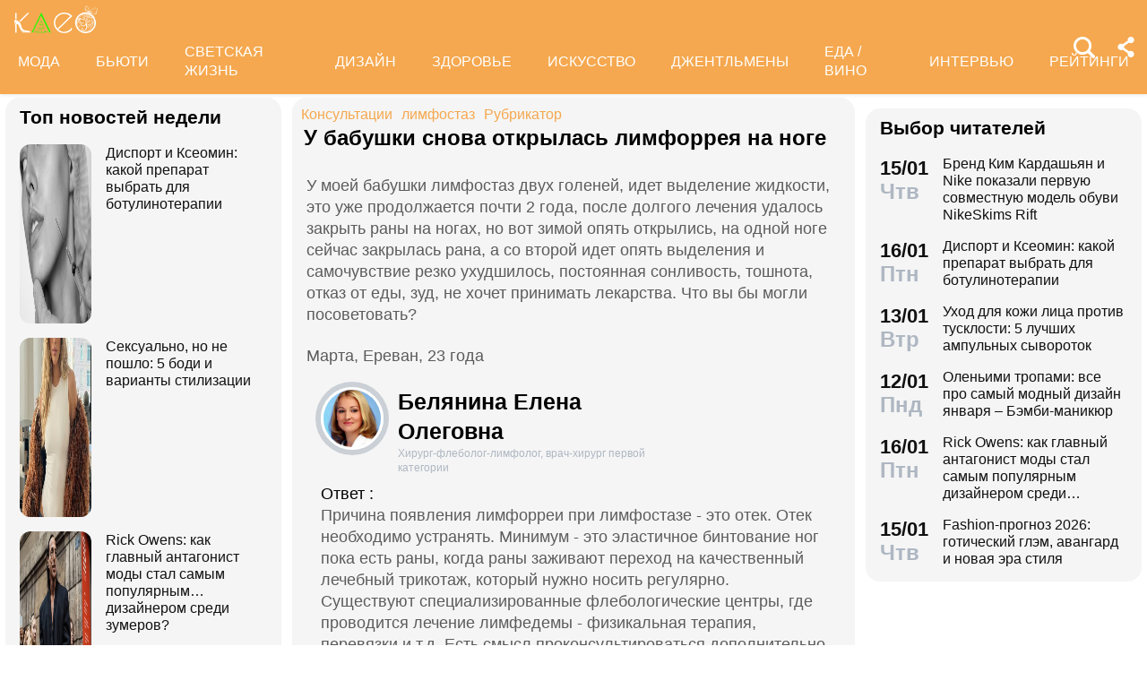

--- FILE ---
content_type: text/html; charset=utf-8
request_url: https://www.kleo.ru/consult/flebolog/questions_5986.shtml
body_size: 34354
content:

<!DOCTYPE html PUBLIC "-//W3C//DTD XHTML 1.0 Strict//EN" "http://www.w3.org/TR/xhtml1/DTD/xhtml1-strict.dtd">
<html xmlns="http://www.w3.org/1999/xhtml" lang="ru" dir="ltr" prefix="og: https://ogp.me/ns#">
	<head>
		<title>У бабушки снова открылась лимфоррея на ноге</title>

<meta http-equiv="Content-Type" content="text/html; charset=UTF-8" />
<meta name="Robots"             content="index,follow,max-image-preview:large" />
<meta name="viewport" content="width=device-width, initial-scale=1">



<meta property="Description" content="У моей бабушки лимфостаз двух голеней, идет выделение жидкости, это уже продолжается почти 2 года, после долгого лечения удалось закрыть раны на ногах, но вот зимой опять открылись, на одной ноге сейчас закрылась рана, а со второй идет опять выделения и самочувствие резко ухудшилось, постоянная сонливость, тошнота, отказ от еды, зуд, не хочет принимать лекарства. Что вы бы могли посоветовать?"/>


<link rel="canonical" href="https://www.kleo.ru/consult/flebolog/questions_5986.shtml">
<link rel="amphtml" href="https://www.kleo.ru/amp/consult/flebolog/questions_5986.shtml">

<meta name="original-source" content="https://kleo.ru/" />


<meta property="og:url" content="https://www.kleo.ruconsult/flebolog/questions_5986.shtml" />
<meta property="og:site_name" content="Клео.ру" />
<meta property="og:locale" content="ru_RU" />

<meta name="title" content="У бабушки снова открылась лимфоррея на ноге" />
<meta property="og:title" content="У бабушки снова открылась лимфоррея на ноге" />
<meta property="og:type" content="article">
<meta property="og:description" content="У моей бабушки лимфостаз двух голеней, идет выделение жидкости, это уже продолжается почти 2 года, после долгого лечения удалось закрыть раны на ногах, но вот зимой опять открылись, на одной ноге сейчас закрылась рана, а со второй идет опять выделения и самочувствие резко ухудшилось, постоянная сонливость, тошнота, отказ от еды, зуд, не хочет принимать лекарства. Что вы бы могли посоветовать?" />

<meta property="og:image" content="https://www.kleo.ru/consult/photos/127118680418394.jpg" />
<meta property="og:image:width" content="192" />
<meta property="og:image:height" content="260" />






<script>window.yaContextCb = window.yaContextCb || []</script>


		


<style>
.color_01,.color_02,.color_03,.color_04,.color_05,.color_06,.color_07,.color_08,.color_09,.color_10,.color_11,.color_12,.color_13,.color_14,.color_15,.color_16,.color_17,.color_18,.color_19,.color_20,.color_21,.color_22,.color_23,.color_24,.color_25{color:#fff}.swiper-slide,.swiper-wrapper{width:100%;height:100%;transition-property:transform;position:relative}.bx-wrapper,.carousel__item,.swiper-container,.swiper-slide,.swiper-wrapper{position:relative}#share_menu,.swiper-pagination.fixed{box-shadow:1px 1px 4px 0 rgb(0 0 0 / 10%)}.date strong,h2.grey,h3.grey,ul.menu li a{line-height:1}#share_menu li,table.year td:last-child table.month{margin-right:0}.horoscope-go a,.years li.current a{text-decoration:underline}.horoscope-item,.horoscope-item:hover,.map_btn,.person-more-photo:hover,.star-block a:hover,.star-btn-n,.star-btn-n:hover,.star-btn-y,.star-btn-y:hover,.star-pair-title,.star-pair-title:hover,a,ul.menu li a{text-decoration:none}.photo-conc-part img,.star-pair-image{object-position:center top;object-fit:cover}.article .attention-box.blue-att:after,.article .attention-box.green-att:after,.article .attention-box.pink-att:after,.article .attention-box.yellow-att:after{top:35px;left:50px;font-weight:700;position:absolute}#infra ul li,.contents-wrap ul,.horoscope__menu,.ingredients-wrap .ingredients,.news_text ul.social_btn li,.swiper-container,.swiper-pagination,li,ul,ul.menu,ul.metro,ul.sonnik_filter,ul.sonnik_result{list-style:none}.cook-cal-wrap .cook-cal-title,.headline.hot_news strong,.horoscope__menu a,.star-btn-n,.star-btn-y,body .article h2,table.year,ul.left_menu{text-transform:uppercase}.author_img_rating,table.year td{vertical-align:top}:root{--logo-target:#F5A84F;--logo-target-20:#E41D3720;--logo-ring:#C5C6C7;--bg-white:#fff;--text-gray:#5C5C5C;--menu-bg:#F5A84F;--logo-text:#fff;--grey:#AEB7C2}body{font-size:16px;font-family:apple-system,BlinkMacSystemFont,"Segoe UI",Roboto,"Helvetica Neue",Arial,"Noto Sans",sans-serif;background:var(--bg-white);color:var(--text-gray)}.color_01{background:#e9967a}.color_02{background:purple}.color_03{background:#db7093}.color_04{background:#fbc8c5}.color_05{background:#b8dfec}.color_06{background:#84a3bc}.color_07{background:#00656e}.color_08{background:#fdc04e}.color_09{background:#843e83}.color_10{background:#c94235}.color_11{background:#00589b}.color_12{background:#d6ccc1}.color_13{background:#829e86}.color_14{background:#bdc1c0}.color_15{background:#66686c}.color_16{background:#a0346c}.color_17{background:#907f53}.color_18{background:#ff952c}.color_19{background:#f1dd95}.color_20{background:#265d7e}.color_21{background:#ccd8d0}.color_22{background:#b58272}.color_23{background:#9f4f4e}.color_24{background:#feeac9}.color_25{background:#cda091}input::-webkit-input-placeholder{opacity:1;transition:opacity .3s}input::-moz-placeholder{opacity:1;transition:opacity .3s}input:-moz-placeholder{opacity:1;transition:opacity .3s}input:-ms-input-placeholder{opacity:1;transition:opacity .3s}input:focus::-webkit-input-placeholder{opacity:0;transition:opacity .3s}input:focus::-moz-placeholder{opacity:0;transition:opacity .3s}input:focus:-moz-placeholder{opacity:0;transition:opacity .3s}input:focus:-ms-input-placeholder{opacity:0;transition:opacity .3s}a.full_size_link{display:flex;height:fit-content;border-radius:16px;z-index:4;width:100%}a{color:#111}.swiper-container{margin-left:auto;margin-right:auto;overflow:hidden;padding:0;z-index:1;max-width:100%}.swiper-wrapper{z-index:1;display:flex;box-sizing:content-box}*,.container,.news_img img,.person-more-photo,.person-rip,.promo_img img,.uk-slider-items img{box-sizing:border-box}.swiper-container-autoheight .swiper-wrapper{align-items:flex-start;transition-property:transform,height}.swiper-container-android .swiper-slide,.swiper-wrapper{transform:translate3d(0,0,0)}.swiper-slide{flex-shrink:0}.swiper-container-autoheight,.swiper-container-autoheight .swiper-slide{height:auto}.swiper-container .swiper-notification{position:absolute;left:0;top:0;pointer-events:none;opacity:0;z-index:-1000}.swiper-pagination{display:flex;flex-direction:row;justify-content:center;padding:6px 0;flex:1;min-height:24px}.swiper-pagination span{padding:6px;cursor:pointer;height:12px;width:12px;margin:0 4px;background-color:var(--logo-ring);border-radius:50%;display:inline-block;transition:background-color .6s;opacity:.8}.swiper-pagination span.swiper-pagination-bullet-active{background-color:var(--logo-target)}.swiper-pagination.fixed{width:100%;position:fixed;top:0;margin:0;border-radius:0;background-color:#fff;z-index:100;height:12px}.bx-wrapper .bx-loading{min-height:50px;background:url('/static/img/bx_loader.gif') center center no-repeat #fff;height:100%;width:100%;position:absolute;top:0;left:0;z-index:2000}.hide_pc,.menu-btn:checked~ul.left_menu,.menu-btn:checked~ul.left_menu li{display:none!important}.article__quote{background:url("data:image/svg+xml;charset=UTF-8,%3csvg xmlns='http://www.w3.org/2000/svg' xml:space='preserve' width='100%25' height='100%25' version='1.1' style='shape-rendering:geometricPrecision; text-rendering:geometricPrecision; image-rendering:optimizeQuality; fill-rule:evenodd; clip-rule:evenodd' viewBox='0 0 600 600' xmlns:xlink='http://www.w3.org/1999/xlink' xmlns:xodm='http://www.corel.com/coreldraw/odm/2003'%3e%3cdefs%3e%3cstyle type='text/css'%3e%3c![CDATA[ .fil0 %7bfill:%23C5C6C7%7d ]]%3e%3c/style%3e%3c/defs%3e%3cg id='Слой_x0020_1'%3e%3cpath fill='%23E41D37' d='M272.93 404.25l-82.24 0c-7.56,0 -13.7,-6.14 -13.7,-13.7 0,-32.25 -0.12,-64.64 0.06,-96.82 0.25,-51.76 26.87,-86.95 78.82,-96.05 5.52,-0.96 11.42,-1.73 16.99,-1.92 7.54,0 13.65,6.11 13.65,13.64l0.08 19.49c0.56,7.53 -5.1,14.1 -12.63,14.66 -9.27,0.71 -18.64,2.37 -27.06,6.46 -17.05,8.23 -22.89,26.73 -22.04,44.54l1.22 0.06 46.85 0c7.56,0 13.7,6.14 13.7,13.7l0 82.24c0,7.56 -6.14,13.7 -13.7,13.7zm136.43 0l-82.24 0c-7.56,0 -13.7,-6.14 -13.7,-13.7 0,-32.25 -0.12,-64.64 0.06,-96.82 0.25,-51.76 26.87,-86.95 78.82,-96.05 5.52,-0.96 11.42,-1.73 16.99,-1.92 7.54,0 13.65,6.11 13.65,13.64l0.08 19.49c0.56,7.53 -5.1,14.1 -12.63,14.66 -9.27,0.71 -18.64,2.37 -27.06,6.46 -17.05,8.23 -22.89,26.73 -22.04,44.54l1.22 0.06 46.85 0c7.56,0 13.7,6.14 13.7,13.7l0 82.24c0,7.56 -6.14,13.7 -13.7,13.7z'/%3e%3cpath fill='%23d5d6d7' d='M300 0l0.03 0 0.07 0c82.89,0 153.61,29.26 212.12,87.78 58.48,58.48 87.74,129.18 87.78,212.14l0 0.08 0 0.03 0 0.07c0,82.89 -29.26,153.6 -87.78,212.12 -58.51,58.53 -129.23,87.78 -212.12,87.78l-0.07 0 -0.03 0 -0.08 0c-82.95,-0.04 -153.66,-29.3 -212.14,-87.78 -58.53,-58.52 -87.78,-129.23 -87.78,-212.12l0 -0.07 0 -0.03 0 -0.08c0.04,-82.94 29.31,-153.66 87.78,-212.14 58.48,-58.48 129.18,-87.74 212.14,-87.78l0.08 0zm0 91.83c114.97,0 208.17,93.2 208.17,208.17 0,41.59 -12.19,80.33 -33.2,112.83 -6.41,9.93 29.78,69.13 21.82,77.79 -9.09,9.9 -62.56,-30.94 -73.39,-22.95 -34.53,25.45 -77.21,40.5 -123.4,40.5 -114.97,0 -208.17,-93.2 -208.17,-208.17 0,-114.97 93.2,-208.17 208.17,-208.17z'/%3e%3c/g%3e%3c/svg%3e") left 16px top 9px/40px no-repeat #fff0f5;margin:0 -16px 16px;padding:16px 16px 16px 70px}.news a{font-weight:500;color:var(--logo-target);border-radius:9px}.news .accordion a,.news .blog_header a{color:#000;padding:0;background:0 0}.news a:hover{color:var(--logo-target);background:#f4f5f6;transition:background .1s}.news .accordion a:hover{color:#000;background:0 0}.autor span{font-weight:600}.autor small,.realty table,img.serial_img{width:100%}.social_btn li,li.ok,li.tg,li.tv,li.vb,li.vk,li.wp{width:40px;height:40px;margin-right:6px}.social_btn li a,li.ok a,li.tg a,li.tv a,li.vb a,li.vk a,li.wp a{display:flex;width:40px;height:40px;background-size:40px;background-position:center;background-repeat:no-repeat}.tag,ul.sonnik_result li:hover{background:#f2f4f6}.social_btn .wp a{background-image:url("data:image/svg+xml,%3Csvg xmlns='http://www.w3.org/2000/svg' viewBox='0 0 215 215'%3E%3Cg id='WhatsApp'%3E%3Cpath fill='%2325d366' d='M831 103.2c0-48.65 0-73 15.11-88.09S885.55 0 934.2 0h8.6c48.65 0 73 0 88.09 15.11S1046 54.55 1046 103.2v8.6c0 48.65 0 73-15.11 88.09S991.45 215 942.8 215h-8.6c-48.65 0-73 0-88.09-15.11S831 160.45 831 111.8Z' transform='translate(-831)'/%3E%3Cg%3E%3Cpath data-name='WhatsApp' fill='%23ffffff' d='M880.57 166.37l8.3-30.32a58.51 58.51 0 1 1 50.7 29.3h0a58.38 58.38 0 0 1-27.95-7.12ZM913 147.64l1.78 1.05a48.5 48.5 0 0 0 24.75 6.78h0a48.62 48.62 0 1 0-41.2-22.79l1.16 1.84-4.91 17.95Z' transform='translate(-831)'/%3E%3Cpath data-name='WhatsApp' fill='%23ffffff' d='M969 120.76c-.36-.61-1.34-1-2.8-1.71s-8.65-4.27-10-4.75-2.31-.74-3.29.73-3.77 4.75-4.63 5.73-1.7 1.1-3.16.37a40.29 40.29 0 0 1-11.76-7.26 44.05 44.05 0 0 1-8.13-10.13c-.85-1.46-.09-2.25.64-3s1.46-1.71 2.19-2.56a10 10 0 0 0 1.46-2.44 2.67 2.67 0 0 0-.12-2.56c-.36-.73-3.29-7.93-4.5-10.86s-2.4-2.46-3.29-2.51-1.83 0-2.81 0A5.38 5.38 0 0 0 915 81.61a16.41 16.41 0 0 0-5.12 12.2c0 7.19 5.24 14.14 6 15.12s10.31 15.74 25 22.07a81.77 81.77 0 0 0 8.34 3.08 19.86 19.86 0 0 0 9.2.58c2.81-.42 8.65-3.53 9.87-7S969.41 121.37 969 120.76Z' transform='translate(-831)'/%3E%3C/g%3E%3C/g%3E%3C/svg%3E")}.social_btn .vb a{background-image:url("data:image/svg+xml,%3Csvg xmlns='http://www.w3.org/2000/svg' viewBox='0 0 215 215'%3E%3Cg%3E%3Cpath fill='%237360f2' d='M0 380.2c0-48.65 0-73 15.11-88.09S54.55 277 103.2 277h8.6c48.65 0 73 0 88.09 15.11S215 331.55 215 380.2v8.6c0 48.65 0 73-15.11 88.09S160.45 492 111.8 492h-8.6c-48.65 0-73 0-88.09-15.11S0 437.45 0 388.8Z' transform='translate(0 -277)'/%3E%3Cg%3E%3Cpath fill='%23ffffff' d='M152.45 339.36c-3-2.8-15.3-11.7-42.61-11.82 0 0-32.21-1.94-47.91 12.46-8.74 8.74-11.81 21.53-12.14 37.39S49.05 423 77.7 431h0l0 12.3s-.19 5 3.09 6c4 1.23 6.29-2.55 10.08-6.63 2.08-2.24 5-5.53 7.11-8 19.59 1.65 34.66-2.12 36.37-2.68 4-1.28 26.34-4.15 30-33.86C168.1 367.47 162.52 348.09 152.45 339.36Zm3.32 56.54c-3.07 24.81-21.23 26.37-24.58 27.44A101.66 101.66 0 0 1 99.89 426s-12.4 15-16.27 18.85a2.07 2.07 0 0 1-1.79.73c-.67-.16-.85-.95-.85-2.1 0-1.65.11-20.44.11-20.44h0c-24.23-6.73-22.82-32-22.54-45.27s2.76-24.09 10.15-31.39c13.28-12 40.64-10.23 40.64-10.23 23.1.1 34.17 7.06 36.74 9.39 8.52 7.29 12.86 24.76 9.69 50.34Z' transform='translate(0 -277)'/%3E%3Cpath fill='%23ffffff' d='M121.08 378.24a1.54 1.54 0 0 1-1.54-1.47c-.26-5.25-2.73-7.81-7.77-8.08a1.54 1.54 0 0 1 .16-3.08c6.66.35 10.36 4.15 10.7 11a1.55 1.55 0 0 1-1.47 1.62Z' transform='translate(0 -277)'/%3E%3Cpath fill='%23ffffff' d='M129 380.9h0a1.56 1.56 0 0 1-1.52-1.58 17.81 17.81 0 0 0-4.61-13.07c-3.21-3.51-7.61-5.42-13.45-5.85a1.54 1.54 0 0 1 .22-3.08c6.58.48 11.79 2.78 15.51 6.84a21.1 21.1 0 0 1 5.42 15.23A1.54 1.54 0 0 1 129 380.9Z' transform='translate(0 -277)'/%3E%3Cpath fill='%23ffffff' d='M137.12 384.07a1.53 1.53 0 0 1-1.54-1.53c-.07-9.32-2.87-16.74-8.31-22.05a28.67 28.67 0 0 0-20.49-8.1 1.55 1.55 0 1 1 0-3.09h0c9 .07 16.58 3.09 22.62 9s9.17 14.06 9.25 24.23a1.55 1.55 0 0 1-1.54 1.56Z' transform='translate(0 -277)'/%3E%3Cpath fill='%23ffffff' d='M112.16 397.38a4.22 4.22 0 0 0 3.34-1.25l2.28-2.87a5 5 0 0 1 6.35-.88c2 1.11 3.84 2.32 5.66 3.61s5.26 4.22 5.27 4.22a4.35 4.35 0 0 1 .92 5.7.43.43 0 0 1 0 0 23.64 23.64 0 0 1-4.74 5.84l0 0a9.36 9.36 0 0 1-4.82 2.33 3.3 3.3 0 0 1-.7 0 6.46 6.46 0 0 1-2-.32l-.05-.07c-2.43-.69-6.49-2.4-13.24-6.13a79 79 0 0 1-11.13-7.35 56.84 56.84 0 0 1-5-4.44l-.17-.17-.17-.17h0l-.17-.16c-.06-.06-.11-.12-.17-.17a58.52 58.52 0 0 1-4.43-5 78.36 78.36 0 0 1-7.35-11.12c-3.73-6.76-5.45-10.81-6.13-13.24l-.08-.06a6.43 6.43 0 0 1-.31-2 3.35 3.35 0 0 1 0-.71 9.58 9.58 0 0 1 2.34-4.82l0 0a23.64 23.64 0 0 1 5.84-4.74h0a4.36 4.36 0 0 1 5.7.91s3 3.54 4.21 5.27a67.17 67.17 0 0 1 3.62 5.67 5 5 0 0 1-.88 6.35l-2.87 2.28A4.21 4.21 0 0 0 92 377.26S96.29 393.33 112.16 397.38Z' transform='translate(0 -277)'/%3E%3C/g%3E%3C/g%3E%3C/svg%3E")}.social_btn .vk a{background-image:url("data:image/svg+xml,%3Csvg id='Icons' xmlns='http://www.w3.org/2000/svg' viewBox='0 0 215 215'%3E%3Cg id='VK'%3E%3Cpath fill='%230077ff' d='M0 103.2c0-48.65 0-73 15.11-88.09S54.55 0 103.2 0h8.6c48.65 0 73 0 88.09 15.11S215 54.55 215 103.2v8.6c0 48.65 0 73-15.11 88.09S160.45 215 111.8 215h-8.6c-48.65 0-73 0-88.09-15.11S0 160.45 0 111.8Z'/%3E%3Cpath id='VK-2' data-name='VK' fill='%23ffffff' d='M112 151c-45.86 0-72-31.44-73.1-83.75h23c.75 38.4 17.69 54.66 31.1 58v-58h21.63v33.12c13.24-1.43 27.16-16.52 31.85-33.12h21.63c-3.6 20.46-18.69 35.55-29.42 41.75 10.73 5 27.91 18.19 34.45 42H149.29C144.18 135 131.44 122.7 114.59 121V151Z'/%3E%3C/g%3E%3C/svg%3E")}.social_btn .ok a{background-image:url("data:image/svg+xml,%3Csvg id='Icons' xmlns='http://www.w3.org/2000/svg' viewBox='0 0 215 215'%3E%3Cg%3E%3Cpath fill='%23ee8208' d='M831 657.2c0-48.65 0-73 15.11-88.09S885.55 554 934.2 554h8.6c48.65 0 73 0 88.09 15.11S1046 608.55 1046 657.2v8.6c0 48.65 0 73-15.11 88.09S991.45 769 942.8 769h-8.6c-48.65 0-73 0-88.09-15.11S831 714.45 831 665.8Z' transform='translate(-831 -554)'/%3E%3Cg id='Ok-2' data-name='Ok'%3E%3Cpath fill='%23ffffff' d='M938.45 665.08a32.79 32.79 0 1 0-32.79-32.79 32.84 32.84 0 0 0 32.79 32.79m0-46.4a13.61 13.61 0 1 1-13.6 13.61 13.61 13.61 0 0 1 13.6-13.61' transform='translate(-831 -554)'/%3E%3Cpath fill='%23ffffff' d='M951.75 691.78a61.26 61.26 0 0 0 19.09-7.92 9.65 9.65 0 1 0-10.26-16.34 41.76 41.76 0 0 1-44.16 0 9.65 9.65 0 0 0-10.26 16.34 60.29 60.29 0 0 0 19.09 7.92l-18.37 18.38a9.61 9.61 0 0 0 0 13.6 9.93 9.93 0 0 0 6.8 2.84 9.37 9.37 0 0 0 6.8-2.84l18.07-18.07 18.07 18.07a9.62 9.62 0 0 0 13.61-13.6Z' transform='translate(-831 -554)'/%3E%3C/g%3E%3C/g%3E%3C/svg%3E")}.social_btn .tg a{background-image:url("data:image/svg+xml,%3Csvg xmlns='http://www.w3.org/2000/svg' xmlns:xlink='http://www.w3.org/1999/xlink' viewBox='0 0 215 215'%3E%3Cg%3E%3Cpath fill='%232aabee' d='M554 103.2c0-48.65 0-73 15.11-88.09S608.55 0 657.2 0h8.6c48.65 0 73 0 88.09 15.11S769 54.55 769 103.2v8.6c0 48.65 0 73-15.11 88.09S714.45 215 665.8 215h-8.6c-48.65 0-73 0-88.09-15.11S554 160.45 554 111.8Z' transform='translate(-554)'/%3E%3Cpath fill='%23ffffff' d='M598.29 105q51.57-22.47 68.78-29.63c32.76-13.63 39.56-16 44-16.07a7.7 7.7 0 0 1 4.57 1.37 5 5 0 0 1 1.68 3.19 21 21 0 0 1 .2 4.65c-1.78 18.65-9.46 63.91-13.37 84.79-1.65 8.84-4.9 11.81-8.06 12.1-6.85.63-12.05-4.53-18.68-8.88-10.38-6.8-16.25-11-26.32-17.68-11.65-7.67-4.1-11.89 2.54-18.78 1.74-1.81 31.91-29.26 32.5-31.75a2.41 2.41 0 0 0-.55-2.08 2.68 2.68 0 0 0-2.44-.24q-1.56.36-49.75 32.88-7.07 4.86-12.79 4.73c-4.22-.09-12.32-2.38-18.34-4.34-7.38-2.4-13.25-3.67-12.74-7.75Q589.91 108.31 598.29 105Z' transform='translate(-554)'/%3E%3C/g%3E%3C/svg%3E")}.social_btn .tv a{background-image:url("data:image/svg+xml,%3Csvg xmlns='http://www.w3.org/2000/svg' viewBox='0 0 215 215'%3E%3Cg %3E%3Cpath fill='%231da1f2' d='M554 657.2c0-48.65 0-73 15.11-88.09S608.55 554 657.2 554h8.6c48.65 0 73 0 88.09 15.11S769 608.55 769 657.2v8.6c0 48.65 0 73-15.11 88.09S714.45 769 665.8 769h-8.6c-48.65 0-73 0-88.09-15.11S554 714.45 554 665.8Z' transform='translate(-554 -554)'/%3E%3Cpath fill='%23ffffff' d='M641 713c45.37 0 70.19-37.59 70.19-70.2 0-1.06 0-2.13-.07-3.18a50.32 50.32 0 0 0 12.31-12.77 49.45 49.45 0 0 1-14.17 3.88 24.78 24.78 0 0 0 10.84-13.65 49.3 49.3 0 0 1-15.66 6 24.69 24.69 0 0 0-42 22.5 70 70 0 0 1-50.85-25.78 24.7 24.7 0 0 0 7.64 32.94 24.56 24.56 0 0 1-11.2-3.09V650a24.68 24.68 0 0 0 19.79 24.19 24.67 24.67 0 0 1-11.14.42 24.71 24.71 0 0 0 23 17.13A49.39 49.39 0 0 1 609 702.31a50.12 50.12 0 0 1-5.87-.35A69.82 69.82 0 0 0 641 713' transform='translate(-554 -554)'/%3E%3C/g%3E%3C/svg%3E")}.social_btn .fb a{background-image:url(https://www.kleo.ru/img2/news/person-info/social/facebook.png)}.social_btn .in a{background-image:url(https://www.kleo.ru/img2/news/person-info/social/insta.png)}.social_btn .wi a{background-image:url(https://www.kleo.ru/img2/news/person-info/social/wiki.png)}.bank_icons,.filder,.row_wrap{display:flex;flex-direction:row;flex-wrap:wrap}.horo{width:100%;padding:16px;display:flex;flex-direction:column;align-items:center;justify-content:center}.block_w img.zodiak{opacity:.8;transition:.3s;padding:10px;z-index:3}.block_w:hover img.zodiak{opacity:1;transition:.3s;padding:0}.horo_header{text-align:center;padding-top:10px}.horo_date{font-size:14px;color:#aeb7c2;text-align:center;line-height:30px}.filter_wrapper{display:flex;flex-direction:row;width:100%}.scrolling-wrapper{overflow-x:scroll;overflow-y:hidden;white-space:nowrap;-webkit-overflow-scrolling:touch;max-width:525px;padding-bottom:12px}ul.sonnik_filter{display:flex}ul.sonnik_filter li{display:inline-block;padding:6px 8px;background:#f2f4f6;border-radius:9px;margin:6px;cursor:pointer}ul.sonnik_result{display:flex;flex-direction:row;flex-wrap:wrap}ul.sonnik_result li{margin:3px;padding:6px 8px;background:#fff;border-radius:9px;cursor:pointer}input.poisk{padding:0 20px;height:40px;color:#212529;font-size:18px;background-color:#fff;background-clip:padding-box;border:1px solid #ced4da;-webkit-appearance:none;-moz-appearance:none;appearance:none;border-radius:6px;transition:border-color .15s ease-in-out,box-shadow .15s ease-in-out}input.poisk:focus,select.poisk:focus{color:#212529;background-color:#fff;border-color:var(--logo-target);outline:0;box-shadow:0 0 0 .2rem var(--logo-target-20)}.center_page{display:flex;align-items:center;justify-content:center;height:80vh;text-align:center;line-height:1.3}h1.big_404{font-size:90px;font-weight:800;color:#e41D3766}.date strong,h2.grey,h3.grey,small{color:#aeb7c2}img.serial_img{max-width:100%;border-radius:16px;font-size:0}.tag{padding:6px 12px;border-radius:9px;margin:8px 12px 4px 0;transition:.3s}#share_menu,.price{background:#ffffffcc}.carousel__item,.carousel__showcase,.map_wrap{border-radius:16px;overflow:hidden}.tag:hover{background:#f2f4f699;transition:.3s;box-shadow:inset 0 0 1px #f2f4f6}.tag_row{display:flex;flex-direction:row;flex-wrap:wrap;z-index:5}.realty_map{padding:16px}.map_wrap{display:block;margin-top:6px}.bank_icons img{padding:12px}a.developer{display:flex;align-items:center}.item:not(:last-child),.recipe-info-wrap ul.recipe-info li.ri-item:before,a.developer img{margin-right:10px}ul.metro li{line-height:24px}ul.metro li:before{margin:3px 6px;display:block;float:left;content:'';background-image:url('/static/realty/images/metro.png');background-position:center;background-repeat:no-repeat;background-size:18px;width:18px;height:18px}ul.metro li.direction:before{background-image:url('/static/realty/css/images/road.png')}.carousel{max-width:730px;margin:0 auto}.carousel__showcase{max-width:650px;margin:0 auto;font-size:0;line-height:0}.ml-auto,.price{margin-left:auto}.carousel__controls{display:flex;width:100%;align-items:center;justify-content:space-between;flex-wrap:no-wrap;margin-bottom:15px}.carousel__showcase+.carousel__controls{margin-top:10px}.carousel__control{display:flex;align-items:center;width:40px;justify-content:center}.carousel__control:active i{color:#f44336}.carousel__item-container{display:flex;align-items:center;justify-content:space-between;flex-wrap:no-wrap;width:100%}.carousel__item{display:block;width:25%;font-size:0;line-height:0}.carousel__item::after{content:"";display:block;padding-bottom:62.5%}.carousel__item+.carousel__item{margin-left:10px}.carousel__link{position:absolute;top:0;left:0;bottom:0;right:0;display:block;overflow:hidden}.accordion>label,.block_w,.checkbox-btn,.po_teme,.row,.time_line,span.shade{position:relative}.carousel__image{width:100%;transition:transform .6s cubic-bezier(.165, .84, .44, 1)}.carousel__link:hover .carousel__image{transform:scale(1.05)}*{margin:0;padding:0;line-height:1.35;outline:0;transition:none}.news_header h1,h2{font-size:24px}.blog_header,.blog_header h1{font-size:21px}.row{display:flex;flex-direction:row;align-items:top;justify-content:flex-start;flex-wrap:wrap}.col,.col-2,.col-3{display:flex;flex-direction:column;height:fit-content;position:relative}.col{flex:1;max-width:320px}.col-2{flex:2}.col-3{flex:3}.pt-50{padding-top:50px}.mr-auto{margin-right:auto}.blog_header img,.mr-16{margin-right:16px}.header .row{align-items:center}.header .col{max-width:100%;flex:none}.blog_header{padding:6px;display:flex;font-weight:500;line-height:21px;color:var(--logo-text);align-items:flex-start;width:100%}.blog_info,small{font-weight:400;font-size:12px}.blog_header img{height:70px;width:70px;border-radius:100%;box-shadow:0 0 0 6px #aeb7C299;border:3px solid #fff;margin-bottom:4px}.blog_text{padding:0 3px;display:-webkit-box;-webkit-line-clamp:3;-webkit-box-orient:vertical;overflow:hidden}.news_line,.news_min_text a,.preview_text{-webkit-line-clamp:4;-webkit-box-orient:vertical;overflow:hidden}.blog_info{color:var(--grey);display:flex;justify-content:flex-end;margin-top:auto}.date,.date strong,.lenta_header,.time,h1,h2,h2.grey,h3,h3.grey,strong{font-weight:600}.price{margin-top:-46px;padding:3px 16px;width:fit-content;border-radius:12px}.block_w,.news_img,.promo_img,.time_line{border-radius:16px}.filter{margin-top:6px}.realty .news_img{margin:0 -10px 6px}.realty .news_header{padding:20px 6px 3px;min-height:auto}.realty .news_min_text{padding:3px 6px}.date,.lenta,header{display:flex;flex-direction:column}.lenta_header{flex-direction:column;font-size:18px;margin-bottom:8px;padding-left:6px}.time_line{display:flex;margin:2px 0;padding:6px}.time_line:hover{background:#f2f4f6;transition:.3s}.date,.time{font-size:22px}.news_line,table.year table.month td a{font-weight:400}.news_min_header,.promo_header{font-size:18px;color:var(--logo-text)}.date strong{font-size:24px}.news_line{padding-left:16px;display:-webkit-box;line-height:1.2}h1,h2,h3,strong{color:#000}.promo_header,strong{font-weight:500}h2.grey{font-size:36px;padding:32px 16px 16px}h3.grey{font-size:22px}h3.modul{padding:6px}.news_img{height:fit-content;display:flex;justify-content:center;overflow:hidden;margin:6px 0}.news_img img{display:flex;width:100%;height:auto}.more_btn{height:16px;width:100%;background-image:url("data:image/svg+xml, %3Csvg xmlns='http://www.w3.org/2000/svg' xml:space='preserve' width='18' height='10' version='1.1' style='shape-rendering:geometricPrecision; text-rendering:geometricPrecision; image-rendering:optimizeQuality; fill-rule:evenodd; clip-rule:evenodd' viewBox='0 0 471.84 100.02' xmlns:xlink='http://www.w3.org/1999/xlink'%3E%3Cpath fill='%23AEB7C2' d='M-0 50.01c0,-27.61 22.39,-50 50,-50 27.61,0 50,22.39 50,50 0,27.61 -22.39,50 -50,50 -27.61,0 -50,-22.39 -50,-50zm185.92 0c0,-27.61 22.39,-50 50,-50 27.61,0 50,22.39 50,50 0,27.61 -22.39,50 -50,50 -27.61,0 -50,-22.39 -50,-50zm185.91 0c0,-27.61 22.39,-50 50,-50 27.61,0 50,22.39 50,50 0,27.61 -22.39,50 -50,50 -27.61,0 -50,-22.39 -50,-50z'/%3E%3C/svg%3E");background-position:center;background-repeat:no-repeat}.accordion>.accordion-toggle:checked~section,.block_w{height:fit-content}.news_min_header{display:flex;font-weight:500;padding:0 3px 6px 6px}.block_w{display:flex;background:#f5f5f5;flex:1;margin:6px}.row .block_w.big,.row .col .block_w{max-width:100%}.blog,.lenta,.news,.news_min,.promo{display:flex;flex-direction:column;padding:8px 10px;min-height:120px;min-width:307px;max-width:calc(100vw - 12px)}.blog{min-height:180px}.promo{width:308px;z-index:999!important}.realty{display:flex;flex-direction:column;padding:0 10px 8px;min-width:307px}.promo_header{display:flex;padding:0 3px 3px 6px}.poisk_data,.promo_info{color:#aeb7c2;font-size:12px}.promo_info,.promo_text{padding:3px 6px 0}.promo_img{width:100%;overflow:hidden;background:#f0f0f0;margin:6px 0}.promo_img.mt-0{margin-top:0}.promo_img img{display:flex;width:100%}.promo_info{display:flex;justify-content:space-between}.poisk_data{padding:3px}.promo_btn{padding:3px;border-radius:916px;background:#f0f0f066;height:30px;width:30px;margin-left:6px;cursor:pointer}.news_min_btn,.views{background-repeat:no-repeat}.promo_btn:hover{background:#f0f0f0aa}.news_header{color:var(--logo-text);padding:0 3px 3px;min-height:54px}.news_min_btn{width:24px;height:24px;background-position:center;background-size:7px}.news_min_text a{padding-right:6px;display:-webkit-box;border-radius:0}span.shade{display:flex;width:100%;height:50px;margin-top:-50px;background:linear-gradient(180deg,rgba(255,255,255,0) 0,rgba(245,245,245,.9) 100%);z-index:999}.views{padding-left:26px;background-position:left 6px center;font-size:14px;color:var(--grey);background-image:url("data:image/svg+xml,   %3Csvg fill='none' height='16' viewBox='0 0 16 16' width='16' xmlns='http://www.w3.org/2000/svg'%3E%3Cg%3E%3Cpath fill='%23AEB7C2' d='M9.5 8a1.5 1.5 0 1 1-3 0 1.5 1.5 0 0 1 3 0z'%3E%3C/path%3E%3Cpath fill='%23a3aab8' clip-rule='evenodd' d='M15.5 8c0-1-3-5-7.5-5S.5 7 .5 8s3 5 7.5 5 7.5-4 7.5-5zm-4 0a3.5 3.5 0 1 1-7 0 3.5 3.5 0 0 1 7 0z' fill-rule='evenodd'%3E%3C/path%3E%3C/g%3E%3C/svg%3E")}.news_text,.preview_text{display:flex;flex-direction:column;font-size:18px;padding:3px 6px}.preview_text{display:-webkit-box}.news_text figure,.news_text p{padding-bottom:16px}.top-news .news_img{max-height:314px}.news_text h2,body .article p{margin:10px 0}.news_text ul li{list-style:disc}.news_text ul li::marker{color:var(--logo-target)}.news_text ul{padding-left:16px}.news_text ul.social_btn{padding-left:0}.news_text figcaption{color:#aaa;font-size:17px}.container{width:1280px;margin:auto}.mt-60{margin-top:60px}.search{display:flex;flex-direction:row;align-items:center;justify-content:flex-end;width:250px;margin-left:auto}ul.left_menu{display:flex;align-items:center;justify-content:center;height:100%}ul.left_menu li{display:inline-flex;padding:6px 20px;font-size:16px}img.feed{border-radius:12px;height:inherit!important}.autor img,.checkbox-btn,.map_btn{border-radius:9px}.map_btn{display:block;margin:12px auto;color:#fff;font-size:18px;line-height:30px;padding:8px 30px}.map_btn:hover{box-shadow:0 0 0 2px #e41D3755;transition:.3s;box-shadow:0 0 0 2px #bb264955}.checkbox-btn{display:inline-block;margin:6px 3px;user-select:none;background:#aeb7c2;color:#fff;font-size:18px;line-height:20px;box-shadow:0 0 0 2px #aeb7C222}.item,.po_teme{background:#f2f4f6;border-radius:16px}.checkbox-btn input[type=checkbox]{z-index:-1;opacity:0;display:block;width:0;height:0}.checkbox-btn span{display:inline-block;cursor:pointer;line-height:30px;border-radius:9px;transition:background .2s;padding:8px 20px}.news_header,.news_header h3{display:-webkit-box;-webkit-line-clamp:2;-webkit-box-orient:vertical;overflow:hidden}.checkbox-btn input[type=checkbox]:checked+span{background:#e41d37;box-shadow:0 0 0 2px #e41D3755}.checkbox-btn:hover{background:#e41D3799;transition:.3s}.news_header{font-weight:600;color:var(--logo-text)}.autor,.checkbox,.item,.list,.menu2 .share-btn:hover .social_btn.menu,.po_teme,.po_teme p,.social_btn{display:flex}.po_teme_wrapper{display:flex;flex-direction:row;flex-wrap:wrap;margin:0 -6px}.po_teme{margin:6px;padding:6px;width:calc(50% - 12px)}.po_teme:hover{background:#f2f5f699}.po_teme p{font-size:16px;padding:0 0 0 8px;flex-direction:column;font-weight:600}.mt-30{margin-top:30px}.list{padding:9px 0;overflow-x:scroll}.item{height:240px;width:180px;flex-shrink:0;justify-content:center;align-items:center;color:777;font-size:32px;box-shadow:var(--box-shadow)}.fotoreportaj_viewport{max-width:590px;width:100%}.autor{flex-direction:row;margin:6px 24px 6px 0}.autor img{margin-right:9px}#share_menu li a,ul.menu{margin:0}.social_btn{flex-direction:row;margin:12px 0}.wp a{background-image:url("data:image/svg+xml,%3Csvg xmlns='http://www.w3.org/2000/svg' viewBox='0 0 215 215'%3E%3Cg id='WhatsApp'%3E%3Cpath fill='%2325d366' d='M831 103.2c0-48.65 0-73 15.11-88.09S885.55 0 934.2 0h8.6c48.65 0 73 0 88.09 15.11S1046 54.55 1046 103.2v8.6c0 48.65 0 73-15.11 88.09S991.45 215 942.8 215h-8.6c-48.65 0-73 0-88.09-15.11S831 160.45 831 111.8Z' transform='translate(-831)'/%3E%3Cg%3E%3Cpath data-name='WhatsApp' fill='%23ffffff' d='M880.57 166.37l8.3-30.32a58.51 58.51 0 1 1 50.7 29.3h0a58.38 58.38 0 0 1-27.95-7.12ZM913 147.64l1.78 1.05a48.5 48.5 0 0 0 24.75 6.78h0a48.62 48.62 0 1 0-41.2-22.79l1.16 1.84-4.91 17.95Z' transform='translate(-831)'/%3E%3Cpath data-name='WhatsApp' fill='%23ffffff' d='M969 120.76c-.36-.61-1.34-1-2.8-1.71s-8.65-4.27-10-4.75-2.31-.74-3.29.73-3.77 4.75-4.63 5.73-1.7 1.1-3.16.37a40.29 40.29 0 0 1-11.76-7.26 44.05 44.05 0 0 1-8.13-10.13c-.85-1.46-.09-2.25.64-3s1.46-1.71 2.19-2.56a10 10 0 0 0 1.46-2.44 2.67 2.67 0 0 0-.12-2.56c-.36-.73-3.29-7.93-4.5-10.86s-2.4-2.46-3.29-2.51-1.83 0-2.81 0A5.38 5.38 0 0 0 915 81.61a16.41 16.41 0 0 0-5.12 12.2c0 7.19 5.24 14.14 6 15.12s10.31 15.74 25 22.07a81.77 81.77 0 0 0 8.34 3.08 19.86 19.86 0 0 0 9.2.58c2.81-.42 8.65-3.53 9.87-7S969.41 121.37 969 120.76Z' transform='translate(-831)'/%3E%3C/g%3E%3C/g%3E%3C/svg%3E")!important}.vb a{background-image:url("data:image/svg+xml,%3Csvg xmlns='http://www.w3.org/2000/svg' viewBox='0 0 215 215'%3E%3Cg%3E%3Cpath fill='%237360f2' d='M0 380.2c0-48.65 0-73 15.11-88.09S54.55 277 103.2 277h8.6c48.65 0 73 0 88.09 15.11S215 331.55 215 380.2v8.6c0 48.65 0 73-15.11 88.09S160.45 492 111.8 492h-8.6c-48.65 0-73 0-88.09-15.11S0 437.45 0 388.8Z' transform='translate(0 -277)'/%3E%3Cg%3E%3Cpath fill='%23ffffff' d='M152.45 339.36c-3-2.8-15.3-11.7-42.61-11.82 0 0-32.21-1.94-47.91 12.46-8.74 8.74-11.81 21.53-12.14 37.39S49.05 423 77.7 431h0l0 12.3s-.19 5 3.09 6c4 1.23 6.29-2.55 10.08-6.63 2.08-2.24 5-5.53 7.11-8 19.59 1.65 34.66-2.12 36.37-2.68 4-1.28 26.34-4.15 30-33.86C168.1 367.47 162.52 348.09 152.45 339.36Zm3.32 56.54c-3.07 24.81-21.23 26.37-24.58 27.44A101.66 101.66 0 0 1 99.89 426s-12.4 15-16.27 18.85a2.07 2.07 0 0 1-1.79.73c-.67-.16-.85-.95-.85-2.1 0-1.65.11-20.44.11-20.44h0c-24.23-6.73-22.82-32-22.54-45.27s2.76-24.09 10.15-31.39c13.28-12 40.64-10.23 40.64-10.23 23.1.1 34.17 7.06 36.74 9.39 8.52 7.29 12.86 24.76 9.69 50.34Z' transform='translate(0 -277)'/%3E%3Cpath fill='%23ffffff' d='M121.08 378.24a1.54 1.54 0 0 1-1.54-1.47c-.26-5.25-2.73-7.81-7.77-8.08a1.54 1.54 0 0 1 .16-3.08c6.66.35 10.36 4.15 10.7 11a1.55 1.55 0 0 1-1.47 1.62Z' transform='translate(0 -277)'/%3E%3Cpath fill='%23ffffff' d='M129 380.9h0a1.56 1.56 0 0 1-1.52-1.58 17.81 17.81 0 0 0-4.61-13.07c-3.21-3.51-7.61-5.42-13.45-5.85a1.54 1.54 0 0 1 .22-3.08c6.58.48 11.79 2.78 15.51 6.84a21.1 21.1 0 0 1 5.42 15.23A1.54 1.54 0 0 1 129 380.9Z' transform='translate(0 -277)'/%3E%3Cpath fill='%23ffffff' d='M137.12 384.07a1.53 1.53 0 0 1-1.54-1.53c-.07-9.32-2.87-16.74-8.31-22.05a28.67 28.67 0 0 0-20.49-8.1 1.55 1.55 0 1 1 0-3.09h0c9 .07 16.58 3.09 22.62 9s9.17 14.06 9.25 24.23a1.55 1.55 0 0 1-1.54 1.56Z' transform='translate(0 -277)'/%3E%3Cpath fill='%23ffffff' d='M112.16 397.38a4.22 4.22 0 0 0 3.34-1.25l2.28-2.87a5 5 0 0 1 6.35-.88c2 1.11 3.84 2.32 5.66 3.61s5.26 4.22 5.27 4.22a4.35 4.35 0 0 1 .92 5.7.43.43 0 0 1 0 0 23.64 23.64 0 0 1-4.74 5.84l0 0a9.36 9.36 0 0 1-4.82 2.33 3.3 3.3 0 0 1-.7 0 6.46 6.46 0 0 1-2-.32l-.05-.07c-2.43-.69-6.49-2.4-13.24-6.13a79 79 0 0 1-11.13-7.35 56.84 56.84 0 0 1-5-4.44l-.17-.17-.17-.17h0l-.17-.16c-.06-.06-.11-.12-.17-.17a58.52 58.52 0 0 1-4.43-5 78.36 78.36 0 0 1-7.35-11.12c-3.73-6.76-5.45-10.81-6.13-13.24l-.08-.06a6.43 6.43 0 0 1-.31-2 3.35 3.35 0 0 1 0-.71 9.58 9.58 0 0 1 2.34-4.82l0 0a23.64 23.64 0 0 1 5.84-4.74h0a4.36 4.36 0 0 1 5.7.91s3 3.54 4.21 5.27a67.17 67.17 0 0 1 3.62 5.67 5 5 0 0 1-.88 6.35l-2.87 2.28A4.21 4.21 0 0 0 92 377.26S96.29 393.33 112.16 397.38Z' transform='translate(0 -277)'/%3E%3C/g%3E%3C/g%3E%3C/svg%3E")!important}.vk a{background-image:url("data:image/svg+xml,%3Csvg id='Icons' xmlns='http://www.w3.org/2000/svg' viewBox='0 0 215 215'%3E%3Cg id='VK'%3E%3Cpath fill='%230077ff' d='M0 103.2c0-48.65 0-73 15.11-88.09S54.55 0 103.2 0h8.6c48.65 0 73 0 88.09 15.11S215 54.55 215 103.2v8.6c0 48.65 0 73-15.11 88.09S160.45 215 111.8 215h-8.6c-48.65 0-73 0-88.09-15.11S0 160.45 0 111.8Z'/%3E%3Cpath id='VK-2' data-name='VK' fill='%23ffffff' d='M112 151c-45.86 0-72-31.44-73.1-83.75h23c.75 38.4 17.69 54.66 31.1 58v-58h21.63v33.12c13.24-1.43 27.16-16.52 31.85-33.12h21.63c-3.6 20.46-18.69 35.55-29.42 41.75 10.73 5 27.91 18.19 34.45 42H149.29C144.18 135 131.44 122.7 114.59 121V151Z'/%3E%3C/g%3E%3C/svg%3E")!important}.ok a{background-image:url("data:image/svg+xml,%3Csvg id='Icons' xmlns='http://www.w3.org/2000/svg' viewBox='0 0 215 215'%3E%3Cg%3E%3Cpath fill='%23ee8208' d='M831 657.2c0-48.65 0-73 15.11-88.09S885.55 554 934.2 554h8.6c48.65 0 73 0 88.09 15.11S1046 608.55 1046 657.2v8.6c0 48.65 0 73-15.11 88.09S991.45 769 942.8 769h-8.6c-48.65 0-73 0-88.09-15.11S831 714.45 831 665.8Z' transform='translate(-831 -554)'/%3E%3Cg id='Ok-2' data-name='Ok'%3E%3Cpath fill='%23ffffff' d='M938.45 665.08a32.79 32.79 0 1 0-32.79-32.79 32.84 32.84 0 0 0 32.79 32.79m0-46.4a13.61 13.61 0 1 1-13.6 13.61 13.61 13.61 0 0 1 13.6-13.61' transform='translate(-831 -554)'/%3E%3Cpath fill='%23ffffff' d='M951.75 691.78a61.26 61.26 0 0 0 19.09-7.92 9.65 9.65 0 1 0-10.26-16.34 41.76 41.76 0 0 1-44.16 0 9.65 9.65 0 0 0-10.26 16.34 60.29 60.29 0 0 0 19.09 7.92l-18.37 18.38a9.61 9.61 0 0 0 0 13.6 9.93 9.93 0 0 0 6.8 2.84 9.37 9.37 0 0 0 6.8-2.84l18.07-18.07 18.07 18.07a9.62 9.62 0 0 0 13.61-13.6Z' transform='translate(-831 -554)'/%3E%3C/g%3E%3C/g%3E%3C/svg%3E")!important}.tg a{background-image:url("data:image/svg+xml,%3Csvg xmlns='http://www.w3.org/2000/svg' xmlns:xlink='http://www.w3.org/1999/xlink' viewBox='0 0 215 215'%3E%3Cg%3E%3Cpath fill='%232aabee' d='M554 103.2c0-48.65 0-73 15.11-88.09S608.55 0 657.2 0h8.6c48.65 0 73 0 88.09 15.11S769 54.55 769 103.2v8.6c0 48.65 0 73-15.11 88.09S714.45 215 665.8 215h-8.6c-48.65 0-73 0-88.09-15.11S554 160.45 554 111.8Z' transform='translate(-554)'/%3E%3Cpath fill='%23ffffff' d='M598.29 105q51.57-22.47 68.78-29.63c32.76-13.63 39.56-16 44-16.07a7.7 7.7 0 0 1 4.57 1.37 5 5 0 0 1 1.68 3.19 21 21 0 0 1 .2 4.65c-1.78 18.65-9.46 63.91-13.37 84.79-1.65 8.84-4.9 11.81-8.06 12.1-6.85.63-12.05-4.53-18.68-8.88-10.38-6.8-16.25-11-26.32-17.68-11.65-7.67-4.1-11.89 2.54-18.78 1.74-1.81 31.91-29.26 32.5-31.75a2.41 2.41 0 0 0-.55-2.08 2.68 2.68 0 0 0-2.44-.24q-1.56.36-49.75 32.88-7.07 4.86-12.79 4.73c-4.22-.09-12.32-2.38-18.34-4.34-7.38-2.4-13.25-3.67-12.74-7.75Q589.91 108.31 598.29 105Z' transform='translate(-554)'/%3E%3C/g%3E%3C/svg%3E")!important}.tv a{background-image:url("data:image/svg+xml,%3Csvg xmlns='http://www.w3.org/2000/svg' viewBox='0 0 215 215'%3E%3Cg %3E%3Cpath fill='%231da1f2' d='M554 657.2c0-48.65 0-73 15.11-88.09S608.55 554 657.2 554h8.6c48.65 0 73 0 88.09 15.11S769 608.55 769 657.2v8.6c0 48.65 0 73-15.11 88.09S714.45 769 665.8 769h-8.6c-48.65 0-73 0-88.09-15.11S554 714.45 554 665.8Z' transform='translate(-554 -554)'/%3E%3Cpath fill='%23ffffff' d='M641 713c45.37 0 70.19-37.59 70.19-70.2 0-1.06 0-2.13-.07-3.18a50.32 50.32 0 0 0 12.31-12.77 49.45 49.45 0 0 1-14.17 3.88 24.78 24.78 0 0 0 10.84-13.65 49.3 49.3 0 0 1-15.66 6 24.69 24.69 0 0 0-42 22.5 70 70 0 0 1-50.85-25.78 24.7 24.7 0 0 0 7.64 32.94 24.56 24.56 0 0 1-11.2-3.09V650a24.68 24.68 0 0 0 19.79 24.19 24.67 24.67 0 0 1-11.14.42 24.71 24.71 0 0 0 23 17.13A49.39 49.39 0 0 1 609 702.31a50.12 50.12 0 0 1-5.87-.35A69.82 69.82 0 0 0 641 713' transform='translate(-554 -554)'/%3E%3C/g%3E%3C/svg%3E")!important}.accordion{margin:0 -8px;transform:translateZ(0);padding:0 8px;border:1px solid #f2f4f6;border-radius:16px}.accordion>.accordion-toggle{position:absolute;opacity:0;display:none}.accordion>label{display:block;height:46px;line-height:46px;font-weight:600;cursor:pointer}#share_menu,.accordion>label:after,.checkbox,.poisk,.share-btn{position:absolute}.accordion>label:after{content:url("data:image/svg+xml,%3Csvg xmlns='http://www.w3.org/2000/svg' xml:space='preserve' width='8' height='16' version='1.1' viewBox='0 0 158.14 352.82' xmlns:xlink='http://www.w3.org/1999/xlink'%3E%3Cpath fill='%23E31E24' d='M48.43 340.98c-8.04,12.16 -24.43,15.49 -36.59,7.45 -12.16,-8.04 -15.49,-24.43 -7.45,-36.59l90.28 -135.43 -90.28 -135.43c-8.04,-12.16 -4.71,-28.55 7.45,-36.59 12.16,-8.04 28.55,-4.71 36.59,7.45l109.71 164.57 -109.71 164.57z'/%3E%3C/svg%3E");top:0;right:12px;transform:rotate(90deg);transition:transform .3s}.accordion>section{height:0;transition:.3s;overflow:hidden}.accordion>.accordion-toggle:checked~label:after{transform:rotate(270deg)}#share_menu{flex-direction:column;padding:10px;border-radius:16px;top:46px;right:0;-webkit-backdrop-filter:blur(8px);backdrop-filter:blur(8px)}#share_menu li{width:40px;height:40px;margin-bottom:6px}#share_menu li:last-child{margin-bottom:0}.checkbox{width:40px;height:40px;right:100px;top:2px;justify-content:center}.menu_wrapper,.share-btn{align-items:center;display:flex}.header .checkbox{top:auto;right: 50px;}.poisk{right:40px;width:100px;opacity:0;transition:.3s;display:none}input[name=poisk_checker]:checked~.poisk{right:50px;transition:.3s;opacity:1;display:inline-block;width:350px}input[name=poisk_checker]{position:absolute;left:0;outline:0;border:transparent;width:100%;height:100%;cursor:pointer;opacity:0}.poisk_icon{padding:8px;fill:var(--logo-text)}.share-btn{right:0;cursor:pointer;padding:10px 12px;fill:var(--logo-text)}.menu_wrapper{max-width:1280px;width:100%;margin:auto;flex-wrap:wrap;position:relative}.header{background-color:#fff;box-shadow:1px 1px 4px 0 rgba(0,0,0,.1);position:fixed;width:100%;z-index:33;background-color:var(--menu-bg);border-bottom:solid 1px var(--menu-border);-webkit-backdrop-filter:blur(8px);backdrop-filter:blur(8px);padding:10px 0}ul.menu{padding:0 6px;overflow:hidden}ul.menu li a{display:block;padding:9px 18px;margin:6px;background-color:var(--bg-menu-button);border-radius:10px;color:#fff;width:fit-content;opacity:.7}.header li a:hover,.menu-btn:hover{background-color:var(--bg-menu-button-hover)}table.month th.month,table.year th.year{background-color:#e9e9e9}.logo{padding:4px 16px;width:230px;align-items:center;display:flex}.menu{clear:both;max-height:0;transition:max-height .15s ease-out}.menu-icon{cursor:pointer;display:inline-block;float:right;padding:20px 12px;user-select:none;position:absolute;right:46px}.menu-icon .navicon{background:var(--logo-text);display:block;height:3px;position:relative;transition:background .2s ease-out;width:25px;border-radius:3px}.menu-icon .navicon:after,.menu-icon .navicon:before{background:var(--logo-text);content:'';display:block;height:100%;position:absolute;transition:.15s ease-out;width:100%;border-radius:3px}.menu-icon .navicon:before{top:8px}.menu-icon .navicon:after{top:-8px}.contentelem-27.withnick .decor-1,.menu-btn,.poll-block .contentelem-18.sets-1 .background-decor-1{display:none}.menu-btn:checked~.menu{max-height:fit-content;flex-direction:row;display:flex;flex-wrap:wrap;justify-content:center;max-width:90%}.menu-btn:checked~.menu-icon .navicon{background:0 0}.menu-btn:checked~.menu-icon .navicon:before{transform:rotate(-45deg)}.menu-btn:checked~.menu-icon .navicon:after{transform:rotate(45deg)}.menu-btn:checked~.menu-icon:not(.steps) .navicon:after,.menu-btn:checked~.menu-icon:not(.steps) .navicon:before{top:0}.ya-container{width:307px!important;margin:0 6px!important}.uk-slider-container{margin-top:8px}.uk-slider-items img{max-height:none!important;height:auto;width:100%;padding:0!important;border-radius:0}.uk-child-width-1-2>*{width:50%;height:165px!important;border-radius:16px;overflow:hidden}.ya-container,.ya-recommendation-widget{border-radius:16px!important;overflow:hidden!important}.uk-slider-items:not(.uk-grid){gap:6px}.lenta .scroll{height:442px!important;overflow-y:scroll;overflow-x:hidden}.ya-recommendation-widget{background:#fff}.grid.ya-grid-template{border:0!important;border-radius:16px!important}.unit-wrapper,.ya-grid-template,.ya-unit-wrapper,.ya-unit-wrapper-visible,.ya-unit-wrapper.unit-wrapper.ya-grid-template.ya-unit-wrapper-visible{border-radius:16px!important;overflow:hidden!important;background:0 0!important}.unit-wrapper,.ya-grid-template,.ya-unit-wrapper,.ya-unit-wrapper-visible{max-width:320px!important;margin:0!important}.unit,.wrapper,.wrapper1.ya-grid-template,.ya-unit-item{max-width:307px!important}.wrapper{padding:0 6px}.grid-item .ya-grid-template{margin-bottom:0!important}.unit{box-shadow:none!important}.jscroll-inner .news_header{min-height:auto;-webkit-line-clamp:5}.col .news_header h3,.row.mobile-col-reverce .col-2 .news_header{-webkit-line-clamp:5}.sg_main_c{width:auto!important;margin:0!important}.gnezdo_block{width:100%!important}.gnezdo_main_block{width:307px!important;margin:0!important;padding:0 10px}.header .left_menu li a{padding:0;color:#fff}.header .left_menu li a h1,.star-pair-title span{font-size:16px}.headline{padding:8px 10px}.horoscope-in-padding,.star-pair-title{padding:15px 30px}.headline a{margin-right:20px;white-space:nowrap}.headline a.red,table.year table.month td.sun a{color:#fb0202}.headline.hot_news{font-size:24px;height:30px;width:100%}.headline.hot_news strong{color:#ff1206}.lenta .scroll::-webkit-scrollbar{width:1em}.header .left_menu.academ a.academ,.header .left_menu.auto a.auto,.header .left_menu.bloggers a.bloggers,.header .left_menu.culture a.culture,.header .left_menu.economy a.economy,.header .left_menu.film a.film .header .left_menu.ukraine a.ukraine,.header .left_menu.game a.game,.header .left_menu.health a.health,.header .left_menu.horoscope a.horoscope,.header .left_menu.incidents a.incidents,.header .left_menu.photo a.photo,.header .left_menu.polit a.polit,.header .left_menu.realty a.realty,.header .left_menu.regions a.regions,.header .left_menu.release a.release,.header .left_menu.series a.series,.header .left_menu.showbiz a.showbiz,.header .left_menu.society a.society,.header .left_menu.sonnic a.sonnic,.header .left_menu.sport:not(.worldcup2018) a.sport,.header .left_menu.tech a.tech,.header .left_menu.ukraine a.ukraine,.header .left_menu.worldcup2018 a.worldcup2018{text-decoration:underline;color:var(--logo-target)}.news_text h2{color:var(--menu-bg)}.news_text .article{max-width:596px}.news_text img{max-width:100%;height:auto!important;border-radius:16px}.news_img iframe,.news_text iframe{max-width:100%;width:100%}.article .attention-box.pink-att{border-radius:0 0 15px 15px}.recipe-info-wrap ul.recipe-info li.recipeCategory:before{content:url('/static/img/recipe/menu.png')}.recipe-info-wrap ul.recipe-info li.totalTime:before{content:url('/static/img/recipe/clock.png')}.recipe-info-wrap ul.recipe-info li.recipeYield:before{content:url('/static/img/recipe/dishes.png')}.contents-wrap{margin:0 -15px 15px}@media(max-width:640px){.blog,.lenta,.news,.news_min,.promo{min-height:auto;min-width:307px;width:calc(100vw - 12px);margin:auto}.checkbox{display:none}.news_header{-webkit-line-clamp:3}.hide_pc{display:-webkit-box!important}.news_line{font-size:18px}.container,.po_teme{width:100%}.promo,.promo_img{width:auto}.news_min{height:fit-content;min-height:auto}.news_img{min-height:auto;display:flex;justify-content:center}.news_img img{height:auto;min-height:auto;width:100}.promo_img{height:auto;margin:6px -10px}.promo_img.mt-0{margin-top:0}.col,.col-2,.col-3{flex:1!important;max-width:100%}.row{flex-direction:column}.row.mobile-col-reverce{flex-direction:column-reverse}.header .row{flex-direction:row}.hide-mobile{display:none!important}h2.grey{font-size:30px}h1,h2,h3,strong{font-size:22px;font-weight:600;line-height:1.25}.fotoreportaj_viewport{max-width:100vw}.po_teme p{font-size:18px;padding:0 8px 0 16px}.unit,.wrapper,.ya-container{width:calc(100% - 12px)!important;margin:auto}.news img.serial_img{min-height:470px;margin-bottom:30px}.news .news_header{-webkit-line-clamp:initial}.news_header h3{-webkit-line-clamp:unset}}.person_img{display:flex;justify-content:center;margin-bottom:20px}.person_img img{border-radius:100%;box-shadow:0 0 0 6px #aeb7c299;border:3px solid #fff}.horoscope__menu{margin:40px 20px;flex:1}.horoscope__menu a{color:#aaa;font-weight:500}.horoscope__menu .active{list-style-image:url(/static/img/menu_bull.png)}.horoscope__menu .active a{color:#d4d4d4}.horoscope__rubric{display:flex;width:100%;justify-content:flex-end}.film__series,.film__trailers iframe,table.year{max-width:100%;width:608px}.horoscope__rubric img{margin-left:20px}.horoscope__rubric .horoscopeslide_title{color:#aaa;text-transform:uppercase;text-align:right;margin-top:50px}.horoscope__rubric .horoscopeslide_title span{display:block;text-transform:none;font-size:12px;color:#454545}.film{margin-left:12px}.film_info li a{display:inline;font-weight:600;padding:0}.film__trailers iframe{height:342px}.film__series th{background-color:#939393;color:#fff;text-align:left}.film__series tr:nth-child(2n){background:#efefef}.film__series td,.film__series th{padding:5px 25px}.person_info span{font-weight:700}#infra{padding:15px}#infra ul{width:320px;height:60px}#infra ul li{float:left;width:140px;color:#1c90d9;margin:0 20px 0 0;font-size:12px;line-height:14px}#infra ul li.school{background:url(/static/realty/images/map/school.png) center right no-repeat}#infra ul li.medic{background:url(/static/realty/images/map/medic.png) center right no-repeat}#infra ul li.kidgarden{background:url(/static/realty/images/map/kidgarden.png) center right no-repeat}#infra ul li.cafe{background:url(/static/realty/images/map/cafe.png) center right no-repeat}#infra ul li input{margin-right:5px;-webkit-appearance:auto;-moz-appearance:auto;appearance:auto}.realty .scroll{max-height:200px;overflow-y:scroll}.realty .scroll::-webkit-scrollbar{width:5px;height:25px}.realty .scroll::-webkit-scrollbar-button{background-color:#fff}.realty .scroll::-webkit-scrollbar-track{background-color:#fff}.realty .scroll::-webkit-scrollbar-track-piece{background-color:#fff}.realty .scroll::-webkit-scrollbar-thumb{background-color:#dfdfdf}.realty .scroll::-webkit-scrollbar-corner{background-color:#fff}.realty .scroll::-webkit-resizer{background-color:#fff}.map_container{width:100%;height:580px;position:relative;margin-bottom:20px}.years li{display:inline;margin-right:10px}table.year{font-size:10px}.article-content iframe,body .article iframe{max-width:100%!important}table.year th.year{font-size:17px;padding:10px}table.year table.month{margin:10px 10px 10px 0;width:90px}table.year table.month td{color:#b5b5b5}table.year table.month td.sun{color:#f8cec5}.top-news .block_w{flex-basis:30%}ul.left_menu.realty{padding:0;min-width:auto;flex-direction:initial}.news_min_btn{background-image:url("data:image/svg+xml,%3Csvg xmlns='http://www.w3.org/2000/svg' xml:space='preserve' width='8' height='16' version='1.1' viewBox='0 0 158.14 352.82' xmlns:xlink='http://www.w3.org/1999/xlink'%3E%3Cpath fill='%23bb2649' d='M48.43 340.98c-8.04,12.16 -24.43,15.49 -36.59,7.45 -12.16,-8.04 -15.49,-24.43 -7.45,-36.59l90.28 -135.43 -90.28 -135.43c-8.04,-12.16 -4.71,-28.55 7.45,-36.59 12.16,-8.04 28.55,-4.71 36.59,7.45l109.71 164.57 -109.71 164.57z'/%3E%3C/svg%3E")}.article__quote{background-image:url("data:image/svg+xml;charset=UTF-8,%3csvg xmlns='http://www.w3.org/2000/svg' xml:space='preserve' width='100%25' height='100%25' version='1.1' style='shape-rendering:geometricPrecision; text-rendering:geometricPrecision; image-rendering:optimizeQuality; fill-rule:evenodd; clip-rule:evenodd' viewBox='0 0 600 600' xmlns:xlink='http://www.w3.org/1999/xlink' xmlns:xodm='http://www.corel.com/coreldraw/odm/2003'%3e%3cdefs%3e%3cstyle type='text/css'%3e%3c![CDATA[ .fil0 %7bfill:%23C5C6C7%7d ]]%3e%3c/style%3e%3c/defs%3e%3cg id='Слой_x0020_1'%3e%3cpath fill='%23bb2649' d='M272.93 404.25l-82.24 0c-7.56,0 -13.7,-6.14 -13.7,-13.7 0,-32.25 -0.12,-64.64 0.06,-96.82 0.25,-51.76 26.87,-86.95 78.82,-96.05 5.52,-0.96 11.42,-1.73 16.99,-1.92 7.54,0 13.65,6.11 13.65,13.64l0.08 19.49c0.56,7.53 -5.1,14.1 -12.63,14.66 -9.27,0.71 -18.64,2.37 -27.06,6.46 -17.05,8.23 -22.89,26.73 -22.04,44.54l1.22 0.06 46.85 0c7.56,0 13.7,6.14 13.7,13.7l0 82.24c0,7.56 -6.14,13.7 -13.7,13.7zm136.43 0l-82.24 0c-7.56,0 -13.7,-6.14 -13.7,-13.7 0,-32.25 -0.12,-64.64 0.06,-96.82 0.25,-51.76 26.87,-86.95 78.82,-96.05 5.52,-0.96 11.42,-1.73 16.99,-1.92 7.54,0 13.65,6.11 13.65,13.64l0.08 19.49c0.56,7.53 -5.1,14.1 -12.63,14.66 -9.27,0.71 -18.64,2.37 -27.06,6.46 -17.05,8.23 -22.89,26.73 -22.04,44.54l1.22 0.06 46.85 0c7.56,0 13.7,6.14 13.7,13.7l0 82.24c0,7.56 -6.14,13.7 -13.7,13.7z'/%3e%3cpath fill='%23d5d6d7' d='M300 0l0.03 0 0.07 0c82.89,0 153.61,29.26 212.12,87.78 58.48,58.48 87.74,129.18 87.78,212.14l0 0.08 0 0.03 0 0.07c0,82.89 -29.26,153.6 -87.78,212.12 -58.51,58.53 -129.23,87.78 -212.12,87.78l-0.07 0 -0.03 0 -0.08 0c-82.95,-0.04 -153.66,-29.3 -212.14,-87.78 -58.53,-58.52 -87.78,-129.23 -87.78,-212.12l0 -0.07 0 -0.03 0 -0.08c0.04,-82.94 29.31,-153.66 87.78,-212.14 58.48,-58.48 129.18,-87.74 212.14,-87.78l0.08 0zm0 91.83c114.97,0 208.17,93.2 208.17,208.17 0,41.59 -12.19,80.33 -33.2,112.83 -6.41,9.93 29.78,69.13 21.82,77.79 -9.09,9.9 -62.56,-30.94 -73.39,-22.95 -34.53,25.45 -77.21,40.5 -123.4,40.5 -114.97,0 -208.17,-93.2 -208.17,-208.17 0,-114.97 93.2,-208.17 208.17,-208.17z'/%3e%3c/g%3e%3c/svg%3e")}.red{color:#bb2649}.map_btn{background:#bb2649}button:focus,input:focus,textarea:focus{outline:0}.horoscope-box{background:#454b56}.horoscope-title{font-size:20px;color:#fff}.horoscope-ii-box{height:40px;width:40px;border-radius:50%;background:#f93e68}.horoscope-item span{font-size:14px}.horoscope-item,.horoscope-item:hover{color:#fff}.horoscope-go{background:#525862}.horoscope-go a{color:#e0e1e2;line-height:1.2;font-size:14px}.star-pair-title{background:#3e313f;color:#fff;font-size:20px}.star-pair-title,.star-pair-title span{display:block}.star-pair-title:hover{color:#fff}.star-pair-image{width:100%;height:300px}.star-pair-progress-panel{background:rgba(0,0,0,.6);color:#fff}.star-pp-left,.star-pp-right{background:#fff;width:100%;height:10px;margin-top:8px;position:relative}.star-pp-left{border-radius:10px 0 0 10px}.star-pp-left span{position:absolute;top:0;bottom:0;right:0;background:#f93e68}.star-pp-right{border-radius:0 10px 10px 0}.star-pp-right span{position:absolute;top:0;bottom:0;left:0;background:#00bbfa}.star-btn-n,.star-btn-y{color:#fff;transition:.3s}.star-btn-y:hover{color:#f93e68}.star-btn-n:hover{color:#00bbfa}.star-info-panel{position:absolute;top:0;left:0;right:0;bottom:103px}.subscribe-block{background:#3f3f3f;padding:20px 0;color:#fff}.poll-block .contentelem-18.sets-1 .headerlink-3,.subscribe-block a{color:#fff}.subscribe-btn,.subscribe-btn:active,.subscribe-btn:focus{background:#ff0069;color:#fff;border-radius:3px}.subscribe-btn:hover{background:#fff;color:#ff0069}.poll-block{padding:30px;background:#fff}.poll-block .uk-radio:checked{background-color:#f93e68}.poll-block__btn{border:1px solid #f93e68;color:#f93e68;border-radius:3px}.poll-block .contentelem-18.sets-1{background-color:#57101d;color:#fff;padding:30px}.poll-block .contentelem-18.sets-1 h2{color:#fff;display:block;font-style:normal;font-weight:400;font-size:22px;line-height:24px;margin:0 0 18px}.poll-block .contentelem-18.sets-1 .headerlink-3:focus,.poll-block .contentelem-18.sets-1 .headerlink-3:hover{color:#f3ff9d;text-decoration:none}.poll-block .contentelem-18.sets-1 .interview-block{margin-bottom:10px}.poll-block .contentelem-18.sets-1 .interview-question{width:80%;display:inline-block;zoom:1}.poll-block .contentelem-18.sets-1 .interview-quantity{display:inline-block;zoom:1;padding-left:10px;text-align:right;width:auto;float:right}.poll-block .contentelem-18.sets-1 .statusbar-wrap{background:#fff;width:100%;height:5px;border-radius:3px;margin-top:5px}.star-block .title{background:#3e313f;padding:18px 30px;color:#fff}.star-block .title span{font-size:20px;font-weight:600;display:block}.star-block a:hover{color:#f93e68}.article-content iframe{width:100%!important}.person-main-info-wrap{background-color:#e3e3e3;background-image:url(../../img2/news/person-info/background-overlay.png);background-size:92px;background-repeat:repeat;background-position:center;margin-top:10px}.person-rip{border:3px solid #000;overflow:hidden}.person-rip:before{content:'';width:100%;position:absolute;bottom:10%;left:20%;border-bottom:15px solid #000;-webkit-transform:rotate(-45deg);-ms-transform:rotate(-45deg);transform:rotate(-45deg)}.ab-star-item{margin-top:7px}.person-social-links img{padding-right:5px}.preson-more-info{background:#f7f3f6;display:flex;justify-content:center;align-items:center;flex-direction:column}.person-more-photo{padding:5px 20px 5px 50px;min-height:45px;background:#fff;border:1px solid #cfcfcf;box-shadow:0 1px 5px #b8b8b8;display:flex;justify-content:flex-start;align-items:center;position:relative;color:#000;margin:0 5px}.person-more-photo:hover{color:#000}.person-more-photo:before{content:url(../../img2/news/person-info/camera.png);position:absolute;top:12px;left:15px}.art-submenu ul{flex-wrap:wrap}.art-submenu ul>li>a{min-height:50px;transition:.3s}.photo-conc-part{height:235px;width:100%}.photo-conc-part img{width:100%;height:100%}body .article h2{font-size:22px;margin:25px 0 0}body.cooking .article h2{color:#f13c69}div.article ul:not(#comment_list,.comment_list){padding-left:19px;list-style:square!important}.article img{object-fit:cover;object-position:top;height:auto!important;max-width:100%}.article div[onmouseover] img{width:auto!important}.contents-wrap{background:url(/img2/cont-wrapper-bg.jpg) 0 0/cover;padding:20px 40px;color:#8c8c8c;font-size:20px;position:relative;margin-bottom:15px}.content-show-hide-btn[visible=hide]{background:url(/img2/cont-top-arrow.png) 100% 50%/15px no-repeat}.content-show-hide-btn[visible=show]{background:url(/img2/cont-bott-arrow.png) 100% 50%/15px no-repeat}.content-show-hide-btn{position:absolute;right:10px;top:20px;font-size:14px;cursor:pointer;padding-right:20px}.contents-wrap ul{color:#00bbfa!important;font-size:16px!important;margin:0;padding:0}.contents-wrap>ul{margin-top:15px!important}.contents-wrap>ul>li{padding-left:22px;min-height:15px;background:url(/img2/cont-three-dott.png) 0 5px no-repeat;margin-bottom:5px}.contents-wrap>ul>li>ul>li{padding-left:15px;background:url(/img2/cont-one-dott.png) 0 9px no-repeat}.contents-wrap>ul>li span{text-decoration:underline;display:block}.article .attention-box{position:relative;margin:15px 0;padding:75px 80px 50px 50px;font-size:16px;color:#4b4949}.article .attention-box.pink-att{background:url("/img2/attention_img/pink-top.png") 100% 100%/cover no-repeat}.article .attention-box.pink-att:after{content:'Обратите внимание!';font-size:18px;color:#ac1044}.article .attention-box.blue-att{background:url("/img2/attention_img/blue-top.png") 100% 100%/cover no-repeat}.article .attention-box.blue-att:after{content:'Важное дополнение';font-size:18px;color:#1b6d7b}.article .attention-box.green-att{background:url("/img2/attention_img/green-top.png") 100% 100%/cover no-repeat}.article .attention-box.green-att:after{content:'Рекомендация эксперта';font-size:18px;color:#34a945}.article .attention-box.yellow-att{background:url("/img2/attention_img/yellow-top.png") 100% 100%/cover no-repeat}.article .attention-box.yellow-att:after{content:'Идея от автора';font-size:18px;color:#ff8400}.author-article-box{background:#f1f6f8}.author-article-box .aab-photo{width:75px;height:75px;max-width:75px;border-radius:50%;border:3px solid #fff;object-fit:cover}.author-article-box .aab-title{color:#00bbfa;font-weight:600;font-size:20px;text-decoration:underline;margin-top:10px;line-height:1.2}.author-article-box .aab-numbers,.author-article-box .aab-profession{margin-top:5px}.cooking-wrap{padding-right:0!important}.cooking-wrap .recipe-info-wrap{border:1px solid #ddd;padding:10px}.cooking-wrap .recipe-info-wrap img{width:100%;max-width:100%;margin:auto}.cooking-wrap .recipe-info-wrap ul.recipe-info{display:flex;justify-content:space-around;align-items:flex-start;list-style:none}.recipe-info-wrap ul.recipe-info li.ri-item{line-height:18px;display:flex;justify-content:center;align-items:center}.recipe-info-wrap ul.recipe-info li.recipeCategory:before{content:url('/img2/news/article-infobox/recipe/menu.png')}.recipe-info-wrap ul.recipe-info li.totalTime:before{content:url('/img2/news/article-infobox/recipe/clock.png')}.recipe-info-wrap ul.recipe-info li.recipeYield:before{content:url('/img2/news/article-infobox/recipe/dishes.png')}.ingredients-wrap{background:#f3f3f3;padding:25px 60px;margin-top:20px}.ingredients-wrap:before{content:'';border:1px solid #fff;display:block;width:calc(100% + 120px);margin-left:-60px;top:13.3px;z-index:0;position:relative}.ingredients-wrap h2{font-weight:600;font-size:17px!important;text-align:center;margin:0 auto 20px!important;width:max-content;width:-moz-max-content;padding:0 15px;background:#f3f3f3;position:relative}.cook-cal-wrap{border:1px dashed #858585!important;padding:20px 25px;display:flex;align-items:center;margin-top:20px;flex-wrap:wrap}.cook-cal-wrap .cook-cal-title{margin-right:10px}.cook-cal-wrap .calories{font-weight:700;margin-right:25px}#rating-block{margin:auto}.img_rating{width:32px!important;cursor:pointer;border:0;background:0 0;margin:0 2px}.author_img_rating{width:16px;cursor:default}.ab-icon,.ab-icon-box{width:60px;height:60px}#rating-block .post-ratings{display:flex;justify-content:center;align-items:center;margin:25px 0}#rating-block .post-ratings .average_rating_wrap{color:#000;font-weight:600;font-size:16px;margin-left:15px}#rating-block .rating-title{text-align:center}.read-more-title{font-size:22px}.read-more-incontent{background:#f3f3f3}.ab-icon-box{background:url(/img2/author_raiting/ellipse.png) 50% 50% no-repeat;position:relative}.ab-icon{position:absolute;top:0;left:0}.ab-icon-chief{background:url('/img2/author_raiting/icons/chief-ico.png') 50% 50% no-repeat}.ab-icon-med{background:url('/img2/author_raiting/icons/med-ico.png') 50% 50% no-repeat}.ab-icon-modd{background:url('/img2/author_raiting/icons/modd-ico.png') 50% 50% no-repeat}.ab-icon-mov{background:url('/img2/author_raiting/icons/mov_ico.png') 50% 50% no-repeat}.ab-icon-vesi{background:url('/img2/author_raiting/icons/vesi-ico.png') 50% 50% no-repeat}.decor-image{background:url(/img2/contentdecor-2.png) -185px -165px no-repeat;display:block;font-size:0;height:55px;width:55px;position:absolute;right:0;bottom:0}.news_text .news__media {margin: 0 0 0px;position: relative;z-index: 0;padding: 0px;}.news__media figcaption {position: absolute;bottom: 5px;left: 0px;border-radius:16px;max-width: 100%;box-sizing: border-box;color: #fff;background: rgba(71, 71, 71, 0.45);padding: 2px 10px;font-size: 12px;line-height: 14px;}
	.article .article__quote{background: #cccccc; margin: 0 -16px 16px; padding: 16px 16px 16px 70px; 
		background-image: url("data:image/svg+xml;charset=UTF-8,%3csvg xmlns='http://www.w3.org/2000/svg' xml:space='preserve' width='100%25' height='100%25' version='1.1' style='shape-rendering:geometricPrecision; text-rendering:geometricPrecision; image-rendering:optimizeQuality; fill-rule:evenodd; clip-rule:evenodd' viewBox='0 0 600 600' xmlns:xlink='http://www.w3.org/1999/xlink' xmlns:xodm='http://www.corel.com/coreldraw/odm/2003'%3e%3cdefs%3e%3cstyle type='text/css'%3e%3c![CDATA[ .fil0 %7bfill:%23FFFFFF%7d ]]%3e%3c/style%3e%3c/defs%3e%3cg id='Слой_x0020_1'%3e%3cpath fill='%23ec1166' d='M272.93 404.25l-82.24 0c-7.56,0 -13.7,-6.14 -13.7,-13.7 0,-32.25 -0.12,-64.64 0.06,-96.82 0.25,-51.76 26.87,-86.95 78.82,-96.05 5.52,-0.96 11.42,-1.73 16.99,-1.92 7.54,0 13.65,6.11 13.65,13.64l0.08 19.49c0.56,7.53 -5.1,14.1 -12.63,14.66 -9.27,0.71 -18.64,2.37 -27.06,6.46 -17.05,8.23 -22.89,26.73 -22.04,44.54l1.22 0.06 46.85 0c7.56,0 13.7,6.14 13.7,13.7l0 82.24c0,7.56 -6.14,13.7 -13.7,13.7zm136.43 0l-82.24 0c-7.56,0 -13.7,-6.14 -13.7,-13.7 0,-32.25 -0.12,-64.64 0.06,-96.82 0.25,-51.76 26.87,-86.95 78.82,-96.05 5.52,-0.96 11.42,-1.73 16.99,-1.92 7.54,0 13.65,6.11 13.65,13.64l0.08 19.49c0.56,7.53 -5.1,14.1 -12.63,14.66 -9.27,0.71 -18.64,2.37 -27.06,6.46 -17.05,8.23 -22.89,26.73 -22.04,44.54l1.22 0.06 46.85 0c7.56,0 13.7,6.14 13.7,13.7l0 82.24c0,7.56 -6.14,13.7 -13.7,13.7z'/%3e%3cpath fill='%23FFFFFF' d='M300 0l0.03 0 0.07 0c82.89,0 153.61,29.26 212.12,87.78 58.48,58.48 87.74,129.18 87.78,212.14l0 0.08 0 0.03 0 0.07c0,82.89 -29.26,153.6 -87.78,212.12 -58.51,58.53 -129.23,87.78 -212.12,87.78l-0.07 0 -0.03 0 -0.08 0c-82.95,-0.04 -153.66,-29.3 -212.14,-87.78 -58.53,-58.52 -87.78,-129.23 -87.78,-212.12l0 -0.07 0 -0.03 0 -0.08c0.04,-82.94 29.31,-153.66 87.78,-212.14 58.48,-58.48 129.18,-87.74 212.14,-87.78l0.08 0zm0 91.83c114.97,0 208.17,93.2 208.17,208.17 0,41.59 -12.19,80.33 -33.2,112.83 -6.41,9.93 29.78,69.13 21.82,77.79 -9.09,9.9 -62.56,-30.94 -73.39,-22.95 -34.53,25.45 -77.21,40.5 -123.4,40.5 -114.97,0 -208.17,-93.2 -208.17,-208.17 0,-114.97 93.2,-208.17 208.17,-208.17z'/%3e%3c/g%3e%3c/svg%3e");
		background-repeat: no-repeat;
		background-position: left 16px top 9px;
		background-size: 40px;
	}	

</style>


<link rel="manifest" href="/static/manifest.json">

	</head>

<body>
	    

<header class="header">
	<div class="container">
		<div class="row">
			<div class="col">
				<!-- логотип -->
				<a href="/" class="logo"> 
			
<svg style="width: 93px;height: 31px;margin-top: -8px;" enable-background="new 0 0 93 31" version="1.1" viewBox="0 0 93 31" xml:space="preserve" xmlns="http://www.w3.org/2000/svg">
<style type="text/css">
	.st0{fill:#23FB05;}
	.st1{fill:#FFFFFF;}
</style>
<path class="st0" d="M20.7,30.3h-1.4L30,7.9l10.8,22.4h-1.7l-9.3-19.1L20.7,30.3z"/>
<path class="st1" d="m55.8 30.9h-0.5c-1.5 0-3-0.3-4.3-0.9-1.4-0.6-2.6-1.5-3.6-2.6-1.1-1.1-1.9-2.3-2.5-3.7s-0.9-2.9-0.8-4.4c0-1.5 0.3-3 0.9-4.4s1.5-2.6 2.5-3.6c1.1-1.1 2.4-2 3.9-2.5 1.4-0.6 3-0.9 4.6-0.8 1.6 0 3.3 0.3 4.8 1s2.8 1.7 3.9 2.9l-15.6 15.1c2.1 1.7 4.1 2.5 6.1 2.5 1.8 0 3.6-0.4 5.2-1.3 1.5-0.9 2.8-2.1 3.8-3.6v2.5c-1 1.2-2.4 2.2-3.8 2.8-1.4 0.7-3 1-4.6 1zm-0.4-21.5c-2.6 0.1-5 1.2-6.8 3s-2.9 4.3-3 6.8c0 2.5 0.9 4.9 2.6 6.8l14.2-14c-2-1.7-4.5-2.6-7-2.6z"/>
<path class="st1" d="m67.8 19.3c0-1.5 0.3-3 0.9-4.3 0.6-1.4 1.5-2.6 2.5-3.6 2.2-2.2 5.1-3.4 8.2-3.4s6 1.2 8.2 3.4c1.1 1 1.9 2.3 2.5 3.7s0.9 2.9 0.9 4.3c0 1.5-0.3 3-0.8 4.4-0.6 1.4-1.4 2.6-2.5 3.7-1 1.1-2.3 2-3.6 2.6-1.4 0.6-2.9 0.9-4.4 0.9h-0.5c-1.5 0-3-0.3-4.3-0.9-1.4-0.6-2.6-1.5-3.6-2.6-1.1-1-1.9-2.3-2.5-3.7-0.7-1.5-1-3-1-4.5zm21.6 0.2c0-1.3-0.2-2.6-0.7-3.8s-1.3-2.3-2.2-3.3-2-1.7-3.2-2.2-2.5-0.8-3.8-0.8-2.6 0.3-3.9 0.8c-1.2 0.5-2.3 1.3-3.2 2.2-1 0.9-1.7 2-2.2 3.2s-0.8 2.5-0.8 3.9c0 2.7 1.1 5.2 3 7.1s4.4 2.9 7.1 3c1.3 0 2.6-0.2 3.8-0.8 1.2-0.5 2.3-1.3 3.2-2.2s1.7-2 2.2-3.2c0.5-1.3 0.7-2.6 0.7-3.9z"/>
<path class="st1" d="m2.6 15.8v-7.3h-1.5v6.7c0.5 0.1 1.1 0.3 1.5 0.6z"/>
<path class="st1" d="m6.5 18.5 10.1-9.9h-2l-9 8.9c0.4 0.3 0.7 0.6 0.9 1z"/>
<path class="st1" d="m1.5 25v5.2 0.2h0.8v-2.4-6c0-0.2 0-0.5 0.2-0.7 0.1-0.2 0.4-0.4 0.6-0.4 0.3-0.1 0.5 0 0.8 0.1 0.2 0.1 0.4 0.3 0.5 0.6 1.2 2.5 2.4 5.1 3.6 7.6 0.1 0.3 0.3 0.5 0.5 0.7s0.5 0.4 0.8 0.4h8.6c0.4-0.4 0.4-0.7-0.1-0.9l-3-1.5h-0.3c-1.3 0.2-2.6 0.1-3.7-0.5s-2-1.6-2.5-2.7c-0.2-0.6-0.4-1.3-0.5-1.9-0.3-1.6-1.1-3-2.2-4.2s-2.5-2-4.1-2.4c-0.4-0.1-0.7-0.2-1.1-0.3 0 0.2 0 0.4-0.1 0.6-0.1 0.7-0.3 1.4-0.3 2.2 0 1.4 0.3 2.7 1 3.9 0.4 0.7 0.6 1.5 0.5 2.4zm1.1 3.8v-8.7l-1.6 2.3v8h1.6m8.2-1.3h0.6c0.1 0 0.2 0 0.2 0.1 0.1 0.1 0.1 0.1 0.1 0.2v0.1s0 0.1-0.1 0.1l-0.1 0.1h-0.7c-0.1 0-0.2 0-0.2-0.1-0.1-0.1-0.1-0.1-0.1-0.2s0-0.2 0.1-0.2c0.1-0.1 0.2-0.1 0.2-0.1zm-2.7-1.2c0.2-0.1 0.3 0 0.5 0.2s0.2 0.5 0.4 0.7c0 0.2 0.1 0.2 0.2 0.3 0.1 0 0.2 0.1 0.3 0.1s0.2 0 0.2 0c0.1 0.1 0.2 0.2 0.2 0.3s-0.1 0.2-0.2 0.3c-0.1 0-0.2 0.1-0.3 0.1-0.2 0-0.4-0.1-0.6-0.2s-0.3-0.3-0.4-0.5-0.2-0.5-0.3-0.7c-0.2-0.4-0.1-0.5 0-0.6zm-7.5-8.5c0-0.3 0-0.5 0.1-0.7 0-0.2 0.2-0.3 0.3-0.3s0.2 0.1 0.2 0.1c0.1 0.1 0.1 0.2 0.1 0.3-0.1 0.7 0 1.4 0.2 2 0 0.1 0.1 0.2 0.1 0.3v0.2s0 0.1-0.1 0.1c0 0-0.1 0-0.1 0.1h-0.2s-0.1 0-0.1-0.1-0.1-0.1-0.1-0.1c-0.1-0.3-0.2-0.5-0.3-0.8 0-0.4-0.1-0.8-0.1-1.1z"/>
				<path class="st1" d="m81.3 8.5c-0.1 0-0.1 0 0 0-0.1-0.1-0.1-0.1-0.1-0.2l0.5-1.4c0.1-0.4 1.1-0.1 1.9 0.2s1.7 0.7 1.6 1l-0.5 1.4s0 0.1-0.1 0.1h-0.1c-0.7-0.4-2.4-1-3.2-1.1zm2.2-1.2c-1-0.3-1.5-0.3-1.6-0.3l-0.4 1.2c0.8 0.1 2.3 0.6 3 1l0.4-1.2c-0.1-0.1-0.5-0.3-1.4-0.7z"/>
				<path class="st1" d="m83.2 8c-0.1 0-1.7-0.6-1.6-1.1 0 0 0-0.1 0.1-0.1 0.2-0.1 1 0 1.8 0.3 1.1 0.4 1.7 0.7 1.6 1 0 0 0 0.1-0.1 0.1-0.3 0.2-1.1 0-1.8-0.2zm-1.3-1c0.1 0.1 0.6 0.4 1.4 0.7s1.4 0.4 1.6 0.3c-0.1-0.1-0.5-0.4-1.4-0.7s-1.4-0.3-1.6-0.3z"/>
						<rect class="st1" transform="matrix(.3208 -.9471 .9471 .3208 48.102 82.891)" x="81.2" y="7.9" width="1.2" height=".1"/>
						<rect class="st1" transform="matrix(.3208 -.9471 .9471 .3208 48.207 83.328)" x="81.6" y="8" width="1.2" height=".1"/>
						<rect class="st1" transform="matrix(.3208 -.9471 .9471 .3208 48.237 83.681)" x="81.9" y="8.2" width="1.1" height=".1"/>
						<rect class="st1" transform="matrix(.3208 -.9471 .9471 .3208 48.331 84.025)" x="82.2" y="8.3" width="1.1" height=".1"/>
						<rect class="st1" transform="matrix(.3208 -.9471 .9471 .3208 48.43 84.377)" x="82.5" y="8.4" width="1.1" height=".1"/>
						<rect class="st1" transform="matrix(.3208 -.9471 .9471 .3208 48.541 84.732)" x="82.8" y="8.5" width="1.1" height=".1"/>
						<rect class="st1" transform="matrix(.3208 -.9471 .9471 .3208 48.658 85.093)" x="83.1" y="8.6" width="1.1" height=".1"/>
						<rect class="st1" transform="matrix(.3208 -.9471 .9471 .3208 48.842 85.445)" x="83.4" y="8.6" width="1.2" height=".1"/>
						<rect class="st1" transform="matrix(.3208 -.9471 .9471 .3208 48.98 85.822)" x="83.7" y="8.7" width="1.2" height=".1"/>
		<circle class="st1" cx="83.7" cy="6.6" r=".6"/>
			<path class="st1" d="m83.4 7.2 0.2-0.4c0.1-0.1 0.2-0.2 0.2-0.3 0.2-0.2 0.3-0.4 0.5-0.6 0.4-0.4 0.7-0.8 1.2-1.1 0.8-0.7 1.7-1.2 2.7-1.6s2-0.7 3.2-0.5c0.5 0.1 1.1 0.5 1.3 1s0.1 1.1-0.1 1.7c-0.1 0.3-0.2 0.5-0.4 0.7l-0.2 0.3c-0.1 0.1-0.2 0.2-0.2 0.3-0.1 0.2-0.2 0.4-0.1 0.6s0.2 0.4 0.3 0.7-0.1 0.6-0.2 0.9c-0.2 0.2-0.5 0.4-0.7 0.5-0.5 0.2-1.1 0.1-1.6 0.1-1.1-0.1-2.1-0.5-3.1-0.8-0.5-0.2-1-0.4-1.4-0.6-0.2-0.1-0.5-0.2-0.7-0.4l-0.3-0.2c-0.3-0.1-0.5-0.2-0.6-0.3zm0.2-0.1c0.1 0 0.2 0.1 0.3 0.1l0.3 0.2c0.2 0.1 0.5 0.2 0.7 0.3 0.5 0.2 1 0.4 1.4 0.6 1 0.4 2 0.7 3 0.8 0.5 0.1 1 0.1 1.5-0.1 0.2-0.1 0.4-0.2 0.6-0.4 0.1-0.2 0.2-0.4 0.2-0.6s-0.2-0.4-0.3-0.7 0-0.6 0.2-0.9l0.5-0.5c0.1-0.2 0.3-0.4 0.4-0.7 0.2-0.5 0.2-1 0.1-1.4-0.2-0.4-0.6-0.8-1.1-0.9-1-0.2-2 0.1-3 0.4-1 0.4-1.9 0.9-2.7 1.6-0.4 0.3-0.8 0.7-1.2 1-0.2 0.2-0.4 0.4-0.5 0.6l-0.3 0.3-0.1 0.3v0z"/>
			<path class="st1" d="m88.5 4.5c0 0.2-0.2 0.4-0.4 0.3-0.2 0-0.4-0.2-0.3-0.4 0-0.2 0.2-0.4 0.4-0.3 0.2 0 0.4 0.2 0.3 0.4z"/>
			<path class="st1" d="m89.3 6.8c0 0.2-0.2 0.4-0.4 0.3-0.2 0-0.4-0.2-0.3-0.4 0-0.2 0.2-0.4 0.4-0.3 0.1 0 0.3 0.2 0.3 0.4z"/>
			<path class="st1" d="m90.6 9.1c0 0.2-0.2 0.4-0.4 0.3-0.2 0-0.4-0.2-0.3-0.4 0-0.2 0.2-0.4 0.4-0.3 0.2 0 0.3 0.2 0.3 0.4z"/>
			<path class="st1" d="m87.3 8.3c0 0.2-0.2 0.4-0.4 0.3-0.2 0-0.4-0.2-0.3-0.4 0-0.2 0.2-0.4 0.4-0.3 0.2 0 0.4 0.2 0.3 0.4z"/>
			<path class="st1" d="m91.6 7c0 0.2-0.2 0.4-0.4 0.3-0.2 0-0.4-0.2-0.3-0.4 0-0.2 0.2-0.4 0.4-0.3 0.2 0 0.3 0.2 0.3 0.4z"/>
			<path class="st1" d="m92.7 4.8c0 0.2-0.2 0.4-0.4 0.3-0.2 0-0.4-0.2-0.3-0.4 0-0.2 0.2-0.4 0.4-0.3 0.2 0 0.3 0.2 0.3 0.4z"/>
			<path class="st1" d="m90.8 3.2c0 0.2-0.2 0.4-0.4 0.3-0.2 0-0.4-0.2-0.3-0.4 0-0.2 0.2-0.4 0.4-0.3 0.2 0 0.4 0.2 0.3 0.4z"/>
				<path class="st1" d="m83.5 7.1c0.6-0.5 1.3-1 2.1-1.3h0.1v0.1c-0.8 0.3-1.5 0.8-2.2 1.2v0 0z"/>
				<path class="st1" d="m83.5 7.1c0.8 0.1 1.6 0.2 2.4 0.6 0 0 0.1 0.1 0 0.1 0 0-0.1 0.1-0.1 0-0.7-0.3-1.5-0.5-2.3-0.7v0z"/>
				<path class="st1" d="m83.5 7.1c0.5 0 1-0.1 1.6-0.1 0.5 0 1 0 1.6 0.1 0 0 0.1 0 0.1 0.1 0 0 0 0.1-0.1 0.1-0.5-0.1-1-0.1-1.5-0.1-0.7-0.1-1.2-0.1-1.7-0.1v0z"/>
				<path class="st1" d="m83.5 7.1c0.5-0.2 1-0.4 1.5-0.5 0.5-0.2 1-0.3 1.5-0.3 0 0 0.1 0 0.1 0.1 0 0 0 0.1-0.1 0.1-0.5 0-1 0.2-1.5 0.3-0.5 0-1 0.2-1.5 0.3v0 0z"/>
			<path class="st1" d="m88.3 12.7-0.1-0.3 1.3-0.3c-3.7-2.4-4.6-4-4.6-4.1l0.2-0.1s0.9 1.7 4.8 4.2l0.1 0.1c0 0.1 0 0.1-0.1 0.1l-1.6 0.4z"/>
			<path class="st1" d="m83.5 7.1s-0.1 0 0 0v-0.5-0.6c0-0.4-0.1-0.7-0.1-1.1-0.1-0.7-0.3-1.4-0.6-2.1s-0.7-1.3-1.3-1.6c-0.3-0.2-0.6-0.2-1-0.2-0.2 0-0.3 0-0.4 0.1s-0.2 0.2-0.2 0.4c-0.1 0.3-0.1 0.7-0.1 1.1 0 0.2 0 0.4-0.1 0.6s-0.2 0.3-0.3 0.5c-0.3 0.2-0.4 0.6-0.4 0.9s0.2 0.6 0.5 0.9c0.5 0.5 1.2 0.8 1.9 1 0.3 0.1 0.7 0.2 1.1 0.3 0.3 0.1 0.6 0.2 1 0.3zm0.1 0.1c-0.4-0.1-0.8-0.1-1.2-0.2s-0.7-0.2-1.1-0.3l-1-0.4c-0.3-0.2-0.7-0.4-1-0.6-0.3-0.3-0.5-0.6-0.6-1s0.1-0.8 0.3-1.2c0.1-0.2 0.3-0.3 0.3-0.4 0.1-0.1 0.1-0.3 0.1-0.5 0-0.4 0-0.7 0.1-1.1 0-0.2 0.1-0.4 0.3-0.6 0.2-0.1 0.4-0.2 0.6-0.2 0.4 0 0.8 0.1 1.1 0.3 0.8 0.3 1.2 1 1.5 1.7s0.4 1.5 0.5 2.2c0 0.4 0.1 0.7 0.1 1.1v0.6 0.6z"/>
			<path class="st1" d="m83.1 3.7c-0.1 0.2-0.2 0.3-0.5 0.3-0.2 0-0.4-0.2-0.3-0.4 0-0.2 0.2-0.4 0.4-0.3 0.3 0 0.4 0.2 0.4 0.4z"/>
			<path class="st1" d="m81.8 1.5c0 0.2-0.2 0.4-0.4 0.3-0.2 0-0.4-0.2-0.3-0.4 0-0.2 0.2-0.4 0.4-0.3 0.1 0 0.3 0.2 0.3 0.4z"/>
			<path class="st1" d="m79.7 4.7c0 0.2-0.2 0.4-0.4 0.3-0.2 0-0.4-0.2-0.3-0.4 0-0.2 0.2-0.4 0.4-0.3 0.1 0 0.3 0.2 0.3 0.4z"/>
			<path class="st1" d="m81 5.9c0 0.2-0.2 0.4-0.4 0.3-0.2 0-0.4-0.2-0.3-0.4 0-0.2 0.2-0.4 0.4-0.3 0.1 0 0.3 0.2 0.3 0.4z"/>
			<path class="st1" d="m80.3 2.8c0 0.2-0.2 0.4-0.4 0.3-0.2 0-0.4-0.2-0.3-0.4 0-0.2 0.2-0.4 0.4-0.3 0.2 0 0.4 0.2 0.3 0.4z"/>
				<path class="st1" d="m83.5 7.2c-0.2-0.8-0.5-1.6-0.9-2.3v-0.1h0.1c0.4 0.8 0.7 1.5 0.8 2.4 0.1 0 0 0 0 0z"/>
				<path class="st1" d="m83.5 7.2c-0.7-0.4-1.4-0.7-2.2-0.9 0 0-0.1 0-0.1-0.1 0 0 0-0.1 0.1-0.1 0.8 0.2 1.5 0.6 2.2 1.1 0.1-0.1 0.1 0 0 0z"/>
				<path class="st1" d="m83.5 7.2c-0.4-0.4-0.8-0.7-1.2-1s-0.8-0.6-1.3-0.8v-0.1h0.1c0.5 0.2 0.9 0.5 1.3 0.9 0.4 0.2 0.8 0.6 1.1 1 0.1-0.1 0.1 0 0 0z"/>
				<path class="st1" d="m83.5 7.2c-0.3-0.4-0.5-0.9-0.8-1.3s-0.6-0.8-1-1.2v-0.1h0.1c0.4 0.4 0.7 0.8 1 1.2 0.2 0.4 0.5 0.9 0.7 1.4 0.1 0 0.1 0 0 0z"/>
			<path class="st1" d="m76.5 8.8-0.2-0.2c0.7-0.6 1.8-0.9 2.9-1.1 0.9-0.2 1.8-0.4 2.6-0.8l0.1 0.2c-0.8 0.5-1.7 0.7-2.7 0.9s-2 0.4-2.7 1z"/>
			<path class="st1" d="m75.9 30c-0.1-0.1-0.1-0.1 0 0-2.9-1-5.2-3-6.5-5.8s-1.4-6-0.4-8.9c1.7-4.5 6-7.5 10.8-7.3 0 0 0.1 0 0.1 0.1 0.8 1 5 2.3 5.9 2h0.1c4 2.9 5.7 8 4.1 12.7-1 2.9-3 5.2-5.8 6.6-2.6 1.3-5.6 1.5-8.3 0.6zm3.8-21.7c-4.6-0.1-8.8 2.7-10.4 7.1-1 2.8-0.9 5.9 0.4 8.6s3.5 4.6 6.3 5.6c2.7 0.9 5.5 0.7 8.1-0.6 2.7-1.3 4.7-3.6 5.6-6.4 1.5-4.5 0-9.4-3.9-12.3-1.1 0.3-5.1-0.9-6.1-2z"/>
			<path class="st1" d="m79.8 8.3v-0.3c2 0 5.6 1.5 6.2 2.1l-0.2 0.2c-0.6-0.5-4.1-1.9-6-2z"/>
				<path class="st1" d="m82.4 10.4c-2.2-0.8-3.4-1.7-3.4-2.1 0-0.1 0-0.2 0.3-0.2v0.3h-0.1c0 0.1 0.7 1 3.2 1.8 2.4 0.8 3.5 0.6 3.6 0.5l0.2-0.2c0.2 0.2 0.1 0.3 0.1 0.4-0.1 0.3-1.6 0.2-3.9-0.5z"/>
				<path class="st1" d="m82.1 10.8c-2.6-0.9-3.9-2-3.8-2.5 0-0.1 0.1-0.2 0.3-0.3v0.3 0.1c0.2 0.4 1.3 1.4 3.6 2.1 0.1 0 0.1 0 0.2 0.1 2.7 0.9 4.2 0.8 4.4 0.6v-0.1l0.2-0.2c0.2 0.2 0.1 0.3 0.1 0.4-0.3 0.4-2.2 0.4-4.7-0.4-0.2 0-0.2 0-0.3-0.1z"/>
				<path class="st1" d="m81.8 11.3c-2.8-1-4.3-2.3-4.3-2.9 0-0.1 0.1-0.3 0.3-0.3l0.1 0.3c0 0.3 1.3 1.7 4.4 2.7 2.9 1 4.8 0.9 5 0.6v-0.1l0.2-0.2c0.1 0.1 0.1 0.3 0 0.4-0.4 0.5-2.5 0.5-5.4-0.5h-0.1c0 0.1-0.1 0-0.2 0z"/>
				<path class="st1" d="m81.6 11.8c-3-1-4.8-2.5-4.8-3.2 0-0.2 0.1-0.3 0.2-0.3l0.1 0.3c-0.1 0-0.1 0-0.1 0.1 0 0.4 1.5 1.9 4.9 3 3.3 1.1 5.5 1 5.7 0.7v-0.1l0.4-0.3c0.1 0.2 0.1 0.4 0 0.5-0.4 0.6-2.9 0.5-6-0.6h-0.1c-0.1-0.1-0.2-0.1-0.3-0.1z"/>
				<path class="st1" d="m81.3 12.2c-3.2-1.1-5.1-2.7-5.1-3.4 0-0.2 0.1-0.3 0.2-0.4l0.1 0.3s-0.1 0-0.1 0.1c0 0.6 1.9 2.3 5.4 3.3 3.6 1.2 6 1.1 6.3 0.7 0 0 0.1-0.1 0-0.2l0.2-0.1c0.1 0.2 0.1 0.4 0 0.5-0.5 0.6-3.2 0.6-6.6-0.6-0.1-0.1-0.2-0.1-0.4-0.2z"/>
				<path class="st1" d="m81 12.7c-3.4-1.1-5.5-2.9-5.5-3.7 0-0.2 0.1-0.3 0.2-0.4l0.1 0.3c-0.1 0-0.1 0.1-0.1 0.1 0 0.6 2.1 2.5 5.8 3.6h0.1c3.7 1.2 6.3 1.2 6.7 0.8 0 0 0.1-0.1 0-0.3l0.2-0.1c0.1 0.2 0.1 0.4 0 0.6-0.5 0.6-3.4 0.6-7.1-0.7 0-0.1-0.2-0.1-0.4-0.2z"/>
				<path class="st1" d="m80.7 13.2c-3.7-1.2-5.7-3-5.8-3.8 0-0.2 0.1-0.3 0.2-0.4l0.1 0.2c-0.1 0-0.1 0.1-0.1 0.1 0 0.7 2.3 2.6 6.3 3.8 0.1 0 0.1 0 0.2 0.1 4 1.4 6.7 1.4 7.2 0.8 0-0.1 0.1-0.1 0-0.3l0.2-0.1c0.1 0.2 0.1 0.4 0 0.6-0.6 0.7-3.5 0.6-7.5-0.7-0.1 0-0.1 0-0.2-0.1s-0.4-0.2-0.6-0.2z"/>
		<path class="st1" d="m75.5 10.2c-0.5 0.5-1 1.1-1.5 1.7s-0.9 1.2-1.3 1.9c-0.8 1.3-1.4 2.7-1.7 4.2-0.2 0.7-0.3 1.5-0.4 2.3s-0.1 1.5 0 2.3c0.1 1.5 0.5 3 1.1 4.4l-0.2 0.1c-0.6-1.4-1.1-2.9-1.2-4.5-0.1-0.8-0.1-1.6 0-2.3 0.1-0.8 0.2-1.6 0.4-2.3 0.4-1.5 1-3 1.8-4.3s1.8-2.6 3-3.5z"/>
		<path class="st1" d="m70.7 17.9c0.6-1 1.5-1.8 2.6-2.3s2.3-0.8 3.5-0.6c0.6 0.1 1.2 0.3 1.7 0.7 0.5 0.3 1 0.8 1.3 1.3 0.7 1.1 0.9 2.4 0.5 3.6-0.2 0.6-0.5 1.2-0.9 1.6-0.2 0.2-0.4 0.4-0.7 0.6s-0.6 0.3-0.9 0.4c-1.3 0.4-2.7-0.1-3.4-1.3-0.3-0.6-0.4-1.3-0.1-1.9 0.1-0.3 0.3-0.6 0.6-0.8s0.6-0.4 0.9-0.4 0.7 0.1 0.9 0.3c0.3 0.2 0.5 0.5 0.5 0.9 0 0.3-0.2 0.7-0.5 0.9-0.2 0.1-0.3 0.1-0.5 0.1s-0.4-0.1-0.4-0.3c0-0.1 0-0.1 0.1-0.1s0.1 0 0.1 0.1c0.1 0.2 0.4 0.2 0.6 0 0.2-0.1 0.3-0.4 0.3-0.6s-0.2-0.4-0.4-0.6c-0.2-0.1-0.4-0.2-0.7-0.2-0.2 0-0.4 0.1-0.6 0.3s-0.3 0.4-0.4 0.6c-0.2 0.5-0.1 1 0.2 1.4 0.1 0.2 0.3 0.4 0.5 0.5s0.4 0.3 0.7 0.3c0.5 0.2 1 0.2 1.5 0 0.2-0.1 0.5-0.2 0.7-0.3s0.4-0.3 0.6-0.5c0.3-0.4 0.6-0.8 0.7-1.3 0.3-1 0.1-2.1-0.4-3s-1.5-1.5-2.5-1.7-2.1-0.1-3.2 0.4c-1 0.4-1.9 1.1-2.6 2 0 0-0.1 0.1-0.2 0-0.1 0-0.1 0-0.1-0.1z"/>
		<path class="st1" d="m70.5 19.3c0-0.4 0.2-0.8 0.4-1.1 0.3-0.3 0.6-0.5 1-0.7 0.2-0.1 0.4-0.1 0.6-0.1s0.4 0 0.6 0.1c0.4 0.1 0.8 0.4 0.9 0.8 0.2 0.4 0.2 0.8 0.1 1.3-0.2 0.4-0.6 0.7-1 0.7-0.2 0-0.5 0-0.7-0.2-0.2-0.1-0.3-0.3-0.4-0.6v-0.3c0-0.1 0.1-0.2 0.2-0.3 0.2-0.2 0.4-0.3 0.6-0.2 0.1 0 0.1 0.1 0.1 0.2s-0.1 0.1-0.1 0.1c-0.1 0-0.3 0.1-0.3 0.2 0 0-0.1 0.1-0.1 0.2s0 0.1 0 0.2c0.1 0.3 0.3 0.4 0.6 0.4s0.5-0.2 0.6-0.5c0.1-0.2 0.1-0.6-0.1-0.8-0.1-0.3-0.4-0.5-0.6-0.6-0.3-0.1-0.6-0.1-0.9 0-0.6 0.2-1.1 0.7-1.3 1.3 0 0.1-0.1 0.1-0.2 0.1v-0.2z"/>
		<path class="st1" d="m76.8 15.2c0.5 0 1-0.3 1.2-0.7 0.1-0.2 0.2-0.5 0.2-0.7s-0.1-0.4-0.3-0.6c-0.2-0.1-0.4-0.2-0.6-0.2s-0.4 0.2-0.4 0.4c-0.1 0.2 0 0.4 0.1 0.5 0 0 0.1 0 0.1 0.1h0.1c0.1 0 0.1-0.1 0.2-0.2 0-0.1 0.1-0.1 0.2-0.1s0.1 0.1 0.1 0.1c0 0.2-0.1 0.4-0.3 0.5-0.1 0-0.2 0.1-0.3 0.1s-0.2 0-0.3-0.1c-0.2-0.1-0.3-0.2-0.4-0.4s-0.1-0.4 0-0.6c0.1-0.4 0.4-0.7 0.8-0.7 0.4-0.1 0.7 0.1 1 0.3s0.5 0.6 0.5 0.9c0 0.4-0.1 0.7-0.3 1s-0.4 0.5-0.7 0.7c-0.3 0.1-0.6 0.2-1 0.1-0.1 0-0.1-0.1-0.1-0.2 0.1-0.2 0.1-0.2 0.2-0.2z"/>
		<path class="st1" d="m79.3 16.6c0.5 0.3 1.2 0.2 1.7-0.1 0.2-0.1 0.5-0.3 0.6-0.6 0.1-0.2 0.1-0.5 0.1-0.7-0.1-0.2-0.2-0.5-0.5-0.6-0.2-0.1-0.5-0.1-0.7 0.1-0.1 0.1-0.2 0.2-0.2 0.3s0 0.2 0 0.3c0.1 0.1 0.1 0.2 0.2 0.2s0.2 0 0.3-0.1 0.1-0.1 0.2 0c0.1 0 0.1 0.1 0 0.2-0.1 0.2-0.3 0.3-0.6 0.3-0.1 0-0.2 0-0.3-0.1s-0.2-0.1-0.2-0.2c-0.1-0.2-0.2-0.4-0.1-0.6 0-0.1 0.1-0.2 0.1-0.3 0.1-0.1 0.1-0.2 0.2-0.2 0.3-0.3 0.8-0.4 1.2-0.2s0.6 0.5 0.8 0.9c0.1 0.4 0.1 0.8-0.1 1.1s-0.5 0.6-0.8 0.7c-0.7 0.3-1.5 0.3-2.1-0.1-0.1 0-0.1-0.1 0-0.2 0-0.1 0.1-0.1 0.2-0.1z"/>
		<path class="st1" d="m70.5 22.6c0 0.6 0.5 1.2 1 1.4 0.3 0.1 0.6 0.2 0.9 0.2s0.6-0.2 0.7-0.4c0.2-0.2 0.3-0.5 0.2-0.8 0-0.3-0.3-0.5-0.5-0.6-0.3-0.1-0.6 0-0.7 0.3-0.1 0.1-0.1 0.3 0 0.4s0.2 0.2 0.3 0.2c0 0 0.1 0 0.1 0.1 0 0 0 0.1-0.1 0.1-0.2 0-0.4-0.1-0.5-0.3s-0.1-0.4 0-0.6 0.2-0.3 0.4-0.4 0.4-0.1 0.6 0c0.4 0.1 0.6 0.4 0.7 0.8s-0.1 0.7-0.3 1-0.6 0.5-0.9 0.5c-0.4 0-0.7-0.1-1-0.2-0.6-0.3-1-1-1-1.7 0-0.1 0-0.1 0.1 0v0z"/>
		<path class="st1" d="m80.3 19.8c0.6 0.8 1.4 1.3 2.4 1.5 0.5 0.1 0.9 0.1 1.4 0s0.9-0.2 1.4-0.4c0.4-0.2 0.9-0.5 1.3-0.7 0.4-0.3 0.9-0.6 1.5-0.6h0.2l0.2 0.1c0.1 0 0.3 0.1 0.4 0.2 0.2 0.2 0.3 0.5 0.3 0.8s-0.2 0.6-0.5 0.7-0.6 0.1-0.8-0.1c-0.1 0-0.1-0.1 0-0.1 0-0.1 0.1-0.1 0.1 0 0.2 0.1 0.4 0.1 0.6 0s0.3-0.3 0.3-0.5 0-0.4-0.2-0.6c-0.1-0.1-0.4-0.2-0.6-0.2-0.4 0-0.8 0.3-1.2 0.6s-0.8 0.6-1.3 0.8c-0.9 0.4-2 0.6-3.1 0.4-1-0.2-1.9-0.9-2.4-1.9-0.1 0-0.1 0-0.1-0.1l0.1 0.1z"/>
		<path class="st1" d="m86.3 20.8c0.8-0.8 0.9-2.1 0.5-3.1-0.2-0.5-0.6-0.9-1-1.2-0.5-0.2-1-0.3-1.5-0.1s-0.9 0.6-1 1.1 0.1 1 0.5 1.3c0.2 0.1 0.5 0.2 0.7 0.1s0.4-0.2 0.5-0.5c0.1-0.2 0-0.5-0.2-0.7-0.1-0.1-0.2-0.2-0.3-0.2s-0.2 0.1-0.3 0.2h-0.1v-0.1c0.1-0.1 0.2-0.2 0.4-0.2s0.3 0.1 0.5 0.2c0.3 0.2 0.4 0.6 0.3 0.9-0.2 0.7-1.1 0.9-1.7 0.6s-0.9-1-0.8-1.7c0.1-0.3 0.2-0.6 0.4-0.9 0.2-0.2 0.5-0.4 0.8-0.5 0.6-0.2 1.3-0.2 1.9 0.1s1 0.8 1.2 1.4 0.2 1.2 0.1 1.8-0.4 1.1-0.9 1.5v0c-0.1 0-0.1 0 0 0z"/>
		<path class="st1" d="m82.1 19.1c0.2 0.1 0.4 0.1 0.5-0.1s0-0.4-0.1-0.6c-0.2-0.1-0.4-0.2-0.6-0.1s-0.4 0.2-0.5 0.5c-0.2 0.4 0 0.9 0.4 1.2s0.8 0.5 1.4 0.6c0.5 0.1 1 0 1.5-0.2s0.9-0.5 1.2-0.9 0.6-0.9 0.7-1.4 0-1-0.2-1.5v-0.2h0.1c0.3 0.5 0.5 1.1 0.4 1.6-0.1 0.6-0.3 1.1-0.7 1.5-0.3 0.4-0.8 0.8-1.4 1-0.5 0.2-1.1 0.3-1.7 0.2s-1.1-0.3-1.6-0.7c-0.4-0.4-0.7-1-0.5-1.7 0.1-0.1 0.2-0.3 0.3-0.4s0.3-0.2 0.4-0.2c0.3-0.1 0.7 0 0.9 0.2 0.3 0.2 0.3 0.6 0.2 0.9-0.1 0.1-0.2 0.3-0.4 0.3s-0.4 0-0.5-0.1v-0.2c0 0.3 0.1 0.3 0.2 0.3z"/>
		<path class="st1" d="m83.1 21.5c0.3 0.1 0.6 0.4 0.8 0.7s0.3 0.7 0.3 1.1c0 0.2 0 0.4-0.1 0.5-0.1 0.2-0.2 0.3-0.3 0.5-0.3 0.3-0.6 0.5-1 0.5s-0.8-0.1-1.1-0.4-0.4-0.8-0.3-1.2c0.1-0.2 0.2-0.4 0.4-0.5s0.4-0.2 0.6-0.1c0.1 0 0.2 0.1 0.3 0.1 0.1 0.1 0.2 0.1 0.2 0.2 0.1 0.2 0.1 0.4 0 0.6 0 0-0.1 0.1-0.1 0 0 0-0.1-0.1 0-0.1v-0.3c-0.1-0.1-0.2-0.1-0.3-0.1-0.2 0-0.4 0.1-0.5 0.4-0.1 0.2 0 0.5 0.2 0.7s0.5 0.3 0.7 0.2c0.3 0 0.5-0.1 0.7-0.3s0.3-0.5 0.3-0.8c0.1-0.6-0.2-1.2-0.7-1.5 0 0-0.1-0.1 0-0.1-0.2-0.1-0.1-0.1-0.1-0.1z"/>
		<path class="st1" d="m80.7 20.4c0.4 1.4 0.7 3 0.4 4.5-0.1 0.8-0.4 1.5-0.9 2.2-0.5 0.6-1.2 1.1-2 1.4-0.8 0.2-1.6 0.2-2.4-0.2-0.4-0.2-0.7-0.5-0.9-0.9s-0.3-0.9-0.1-1.3c0.1-0.4 0.4-0.7 0.8-0.9s0.9-0.1 1.2 0.2c0.2 0.1 0.3 0.3 0.3 0.6 0 0.2 0 0.5-0.2 0.6l-0.2 0.2c-0.1 0.1-0.2 0.1-0.3 0.1-0.2 0-0.4-0.2-0.5-0.4v-0.1h0.1c0.1 0.1 0.3 0.1 0.4 0.1s0.1 0 0.2-0.1c0.1 0 0.1-0.1 0.1-0.1 0.1-0.1 0.1-0.3 0.1-0.4s-0.1-0.3-0.2-0.3c-0.2-0.2-0.5-0.2-0.8-0.1s-0.5 0.4-0.5 0.7c-0.1 0.3 0 0.6 0.1 0.8 0.2 0.3 0.4 0.5 0.7 0.6 0.6 0.3 1.3 0.3 1.9 0.1s1.1-0.6 1.5-1.2c0.4-0.5 0.6-1.2 0.7-1.8 0.2-1.3-0.1-2.7-0.5-4.1-0.1-0.3 0.1-0.6 0.4-0.7 0.2 0 0.5 0.2 0.6 0.5v0z"/>
		<path class="st1" d="m71.9 14.6 1.1-1.1c0.4-0.3 0.8-0.7 1.2-1 0.9-0.6 1.8-1.1 2.8-1.3v0.1c-1 0.2-1.9 0.7-2.7 1.3-0.4 0.3-0.8 0.6-1.2 1-0.4 0.3-0.7 0.7-1.1 1.1l-0.1-0.1z"/>
		<path class="st1" d="m74.4 11.2s0.3-0.7 0.3-1c0 0 0.5 0.5 0.6 0.7 0 0-0.4 0-0.9 0.3z"/>
		<path class="st1" d="m89.1 17.5 0.8-0.8s-0.5-0.4-0.9-0.3c0 0 0.1 0.6 0.1 1.1z"/>
		<path class="st1" d="m88 14.4c0.4 1.7 0.4 3.4 0.1 5.2-0.3 1.7-0.9 3.4-1.8 4.9-0.5 0.7-1 1.4-1.6 2l-0.9 0.9s-0.7 0.5-1 0.8c-1.4 1-3 1.7-4.7 2.2l-0.1-0.2c1.6-0.6 3.1-1.3 4.5-2.3 0.7-0.5 1.3-1 1.9-1.7 0.6-0.6 1.1-1.3 1.5-2 0.9-1.4 1.5-3 1.8-4.7 0.1-0.8 0.2-1.7 0.2-2.5s0-1.7-0.2-2.5l0.3-0.1z"/>
		<path class="st1" d="m87.7 19.8c0.5-0.7 0.9-1.4 1.2-2.2s0.6-1.6 0.7-2.4h0.1c-0.1 0.9-0.3 1.7-0.7 2.5-0.3 0.8-0.7 1.6-1.2 2.3l-0.1-0.2z"/>
		<path class="st1" d="m71.1 17.5c1.8-4.8 4.4-3.4 2.5-2.3-1.8 1.1-2.5 2.3-2.5 2.3z"/>
		<path class="st1" d="m71 17.6c1.8-4.8 4.4-3.4 2.5-2.3-1.8 1.1-2.5 2.3-2.5 2.3z"/>
		<path class="st1" d="m70.8 18.2c-1.4-4.9 1.4-5.4 0.6-3.3-0.8 1.9-0.6 3.3-0.6 3.3z"/>
		<path class="st1" d="m83.1 21.6c3.4 0.5 2.9 2.4 1.9 1.3-1-1-1.9-1.3-1.9-1.3z"/>
		<path class="st1" d="m70.4 21.9c-2.6-3.9-0.2-5.1-0.4-3-0.1 1.8 0.4 3 0.4 3z"/>
		<path class="st0" d="m23.1 28.2c-0.3 0.2-0.4 0.4-0.4 0.7s0 0.6 0.3 0.9c0.5 0.6 1.5 0.5 2.1 0.1 0.3-0.2 0.6-0.5 0.7-0.9 0.1-0.3 0.3-0.6 0-0.8-0.2-0.2-0.5-0.2-0.8 0s-0.4 0.5-0.4 0.8c0.1 0.7 0.8 1.3 1.6 1.4s1.6-0.3 2-0.9c0.2-0.3 0.3-0.8 0.1-1.1s-0.6-0.4-0.8-0.1-0.2 0.7-0.2 1c0.1 0.3 0.2 0.6 0.5 0.8 0.6 0.5 1.4 0.5 2.1 0.1s1-1.2 1-1.9c0-0.2 0-0.4-0.1-0.6v0c-0.4 0.3-0.6 0.8-0.6 1.2 0 0.5 0.2 1 0.6 1.3s1 0.5 1.5 0.4c0.6-0.1 1.1-0.3 1.5-0.7s0.7-0.9 0.7-1.4c0-0.2 0-0.5-0.2-0.7s-0.5-0.1-0.7 0.1c-0.4 0.3-0.5 0.9-0.3 1.3 0.1 0.5 0.6 0.8 1.1 0.9 1 0.3 2.4-0.2 2.7-1.2v-0.4s0-0.2-0.1-0.2-0.1 0.2-0.1 0.2 0 0.1 0 0v0.1c0 0.1-0.1 0.2-0.2 0.3-0.1 0.2-0.3 0.3-0.5 0.4-0.4 0.2-0.9 0.4-1.4 0.3-0.5 0-1-0.1-1.3-0.5-0.1-0.1-0.2-0.3-0.3-0.5v-0.1s0.1-0.2 0.1-0.2c0.1-0.2 0.3-0.3 0.5-0.3s0.3 0.1 0.4 0.3v0.1c0 0.1-0.1 0.2-0.1 0.3-0.1 0.2-0.2 0.4-0.4 0.6-0.7 0.7-1.8 1-2.7 0.7-0.5-0.2-0.8-0.5-0.9-1-0.1-0.4 0.2-0.8 0.5-1 0.2 0.8-0.3 1.7-1.2 2-0.4 0.1-0.9 0.1-1.3-0.1s-0.7-0.5-0.8-0.9c0-0.2 0-0.3 0.1-0.5s0.4-0.2 0.6-0.1c0.1 0 0.2 0.1 0.2 0.2 0.1 0.1 0 0.2 0 0.3-0.1 0.2-0.2 0.4-0.4 0.5-0.7 0.6-1.9 0.7-2.6 0.1-0.2-0.2-0.4-0.4-0.4-0.6-0.1-0.2 0-0.4 0.2-0.5 0.3-0.2 0.9-0.2 1 0.1v-0.2c-0.2 0.6-0.7 1.2-1.4 1.4-0.6 0.2-1.5 0-1.6-0.7-0.1-0.3 0.1-0.6 0.3-0.8-0.1 0.1-0.1-0.1-0.2 0z"/>
		<path class="st0" d="m25.5 24.9c-0.2 0.2-0.2 0.6-0.1 0.9 0.2 0.3 0.5 0.5 0.9 0.6s0.9 0.2 1.3 0.1c0.3-0.1 0.6-0.3 0.8-0.6s0.4-0.6 0.5-0.9c0.1 0 0.1-0.2 0.1-0.4s0-0.4-0.2-0.5c-0.3-0.2-0.6 0-0.7 0.2-0.2 0.3-0.2 0.7-0.2 1 0.1 0.6 0.7 1.2 1.4 1.3 0.8 0.1 1.6-0.2 2.1-0.7 0.3-0.3 0.5-0.6 0.6-0.9 0.1-0.2 0.1-0.3 0.2-0.5 0-0.2 0.1-0.5 0-0.7-0.2-0.3-0.6-0.2-0.8 0-0.3 0.3-0.2 0.7-0.2 1.1 0.1 0.6 0.8 1.1 1.5 1.1s1.3-0.6 1.4-1.2v-0.6s0-0.2-0.1-0.1v0.3 0.2c0 0.1-0.1 0.2-0.2 0.3-0.2 0.2-0.4 0.4-0.6 0.5-0.5 0.2-1.2 0-1.5-0.4-0.1-0.1-0.2-0.2-0.2-0.3s0-0.1-0.1-0.2v-0.1c0-0.2 0.2-0.4 0.5-0.4h0.2 0.1l0.1 0.1v0 0.1c0 0.1 0 0.1-0.1 0.2-0.1 0.3-0.2 0.5-0.4 0.7-0.4 0.5-1 0.8-1.6 0.9s-1.2-0.1-1.6-0.5c-0.2-0.2-0.3-0.4-0.3-0.6s0.1-0.4 0.3-0.5c0.1-0.1 0.2-0.1 0.3-0.1s0.1 0 0.2 0.1c0 0 0 0.1 0.1 0.1v0s0 0.1-0.1 0.2c0 0.1-0.1 0.1-0.1 0.2-0.1 0.1-0.1 0.2-0.2 0.4s-0.3 0.4-0.5 0.6c-0.3 0.2-0.6 0.3-0.9 0.3s-0.7-0.1-1-0.2-0.6-0.3-0.7-0.5c-0.1-0.1 0-0.2 0.1-0.4-0.2 0-0.2-0.1-0.3-0.2 0.1 0.1 0 0 0 0z"/>
		<path class="st0" d="m27.1 20.9c0 0.2 0 0.5 0.2 0.7 0.1 0.2 0.4 0.3 0.6 0.4 0.6 0.2 1.1-0.1 1.4-0.5 0.2-0.2 0.3-0.5 0.4-0.7 0-0.2 0.1-0.3 0-0.5 0-0.1-0.1-0.3-0.2-0.3-0.2-0.1-0.5 0-0.6 0.1-0.2 0.2-0.2 0.6-0.2 0.9 0.1 0.5 0.4 1 0.9 1.2 0.5 0.3 1.1 0.2 1.6-0.1s0.7-0.8 0.6-1.4c0-0.2-0.2-0.4-0.4-0.5-0.3 0-0.4 0.2-0.4 0.4-0.1 0.5 0.1 1.1 0.6 1.4 0.2 0.1 0.5 0.2 0.8 0.1 0.2-0.1 0.5-0.2 0.6-0.4 0.1-0.1 0.1-0.3 0.1-0.4s0-0.2 0-0.2l-0.1 0.1c0 0.2-0.2 0.3-0.3 0.4-0.2 0.1-0.4 0.2-0.6 0.1-0.5 0-0.8-0.4-1-0.7v-0.1c0-0.1 0.1-0.1 0.1-0.2 0.1-0.1 0.4-0.1 0.5 0.1l0.1 0.2c-0.1 0.1 0 0 0 0v0.1s0 0.1-0.1 0.1c-0.1 0.2-0.2 0.3-0.4 0.4-0.3 0.2-0.8 0.4-1.2 0.3s-0.8-0.3-1-0.7c-0.1-0.1-0.2-0.3-0.2-0.5s0.1-0.4 0.3-0.4h0.3s0.1 0 0.1 0.1l0.1 0.1c0 0.1-0.1 0.2-0.1 0.3s-0.1 0.2-0.2 0.3c-0.3 0.4-0.7 0.7-1.2 0.7-0.2 0-0.5-0.1-0.7-0.2-0.1-0.1-0.2-0.1-0.2-0.2l-0.1-0.1v0c-0.1-0.3 0-0.4-0.1-0.4v0z"/>
		<path class="st0" d="m28.4 18c0.1 0.4 0.6 0.6 1.1 0.6s1-0.3 1.1-0.8c0-0.2 0-0.5-0.2-0.6-0.1-0.1-0.2-0.1-0.3-0.1s-0.2 0-0.3 0.1v0.4s0 0.3 0.1 0.4c0.1 0.2 0.2 0.4 0.4 0.5 0.4 0.3 1.2 0.3 1.6-0.1v-0.2-0.2c-0.1 0-0.2 0.1-0.3 0.1s-0.2 0.1-0.3 0.1h-0.7c-0.2-0.1-0.4-0.2-0.5-0.3s-0.2-0.3-0.2-0.5v0.1c0.1-0.1 0.2-0.1 0.4 0 0.1 0 0.1 0.1 0.2 0.1l0.1 0.1v-0.1 0.1c0 0.1-0.1 0.1-0.1 0.1-0.1 0.1-0.3 0.2-0.4 0.2-0.3 0.1-0.5 0.1-0.8 0s-0.4-0.2-0.6-0.4v0.1c-0.3 0.2-0.3 0.3-0.3 0.3z"/>
</svg>
					
				</a>
			</div>
			<div class="col hide-mobile">
				<ul class="left_menu header_consult/flebolog/questions_5986.shtml">
					
					<li>
						<a href="/items/fashion/?utm_source=v_perehody&utm_medium=menu" title="МОДА">МОДА</a>
					</li>
					
					<li>
						<a href="/items/beauty/?utm_source=v_perehody&utm_medium=menu" title="БЬЮТИ">БЬЮТИ</a>
					</li>
					
					<li>
						<a href="/items/showbiz/?utm_source=v_perehody&utm_medium=menu" title="СВЕТСКАЯ ЖИЗНЬ">СВЕТСКАЯ ЖИЗНЬ</a>
					</li>
					
					<li>
						<a href="/items/house/?utm_source=v_perehody&utm_medium=menu" title="ДИЗАЙН">ДИЗАЙН</a>
					</li>
					
					<li>
						<a href="/items/zdorovie/?utm_source=v_perehody&utm_medium=menu" title="ЗДОРОВЬЕ">ЗДОРОВЬЕ</a>
					</li>
					
					<li>
						<a href="/items/art/?utm_source=v_perehody&utm_medium=menu" title="ИСКУССТВО">ИСКУССТВО</a>
					</li>
					
					<li>
						<a href="/items/gentlemen/?utm_source=v_perehody&utm_medium=menu" title="ДЖЕНТЛЬМЕНЫ">ДЖЕНТЛЬМЕНЫ</a>
					</li>
					
					<li>
						<a href="/items/cooking/?utm_source=v_perehody&utm_medium=menu" title="ЕДА / ВИНО">ЕДА / ВИНО</a>
					</li>
					
					<li>
						<a href="/items/interview/?utm_source=v_perehody&utm_medium=menu" title="ИНТЕРВЬЮ">ИНТЕРВЬЮ</a>
					</li>
					
					<li>
						<a href="https://www.kleo.ru/ratings/?utm_source=v_perehody&utm_medium=menu" title="РЕЙТИНГИ">РЕЙТИНГИ</a>
					</li>
					
				</ul>
			</div>

			<!-- search -->
			<div class="checkbox">
			<form action="/search/">
			<input type="checkbox" name="poisk_checker"> 
			<input type="text" class="poisk" name="q" placeholder="Поиск">
			<svg class ="poisk_icon"   xmlns="http://www.w3.org/2000/svg" xml:space="preserve" width="100%" height="100%" version="1.1" style="shape-rendering:geometricPrecision; text-rendering:geometricPrecision; image-rendering:optimizeQuality; fill-rule:evenodd; clip-rule:evenodd"
			viewBox="0 0 517.39 517.39"><g ><path d="M216.95 0c59.82,0 114.02,24.29 153.28,63.54l0.13 0.13c39.25,39.26 63.54,93.46 63.54,153.28 0,46.14 -14.42,88.93 -38.98,124.09l111.31 111.31c14.87,14.87 14.87,39.01 0,53.88 -14.87,14.87 -39.01,14.87 -53.88,0l-111.31 -111.31c-35.16,24.57 -77.95,38.98 -124.09,38.98 -59.74,0 -113.95,-24.29 -153.27,-63.55l-0.13 -0.13c-39.26,-39.32 -63.55,-93.53 -63.55,-153.27 0,-59.9 24.29,-114.15 63.55,-153.41 39.25,-39.25 93.5,-63.54 153.4,-63.54zm108.57 108.38c-27.76,-27.73 -66.15,-44.88 -108.57,-44.88 -42.37,0 -80.74,17.18 -108.5,44.94 -27.76,27.76 -44.95,66.14 -44.95,108.51 0,42.46 17.14,80.83 44.82,108.5l0.13 0.13c27.67,27.68 66.04,44.82 108.5,44.82 42.37,0 80.75,-17.19 108.51,-44.95 27.76,-27.76 44.94,-66.13 44.94,-108.5 0,-42.42 -17.15,-80.81 -44.88,-108.57z"/></g>
			</svg>
			</form>
			</div>
			<!-- search end  -->
			
			<!-- menu -->
			<input class="menu-btn" type="checkbox" id="menu-btn" />
			<label class="menu-icon hide_pc" for="menu-btn"><span class="navicon"></span></label>
			<ul class="menu">
					
					<li>
						<a href="/items/fashion/?utm_source=v_perehody&utm_medium=menu" title="МОДА">МОДА</a>
					</li>
					
					<li>
						<a href="/items/beauty/?utm_source=v_perehody&utm_medium=menu" title="БЬЮТИ">БЬЮТИ</a>
					</li>
					
					<li>
						<a href="/items/showbiz/?utm_source=v_perehody&utm_medium=menu" title="СВЕТСКАЯ ЖИЗНЬ">СВЕТСКАЯ ЖИЗНЬ</a>
					</li>
					
					<li>
						<a href="/items/house/?utm_source=v_perehody&utm_medium=menu" title="ДИЗАЙН">ДИЗАЙН</a>
					</li>
					
					<li>
						<a href="/items/zdorovie/?utm_source=v_perehody&utm_medium=menu" title="ЗДОРОВЬЕ">ЗДОРОВЬЕ</a>
					</li>
					
					<li>
						<a href="/items/lifestyle/?utm_source=v_perehody&utm_medium=menu" title="СТИЛЬ ЖИЗНИ">СТИЛЬ ЖИЗНИ</a>
					</li>
					
					<li>
						<a href="/items/gentlemen/?utm_source=v_perehody&utm_medium=menu" title="ДЖЕНТЛЬМЕНЫ">ДЖЕНТЛЬМЕНЫ</a>
					</li>
					
					<li>
						<a href="/items/art/?utm_source=v_perehody&utm_medium=menu" title="ИСКУССТВО">ИСКУССТВО</a>
					</li>
					
					<li>
						<a href="/items/interview/?utm_source=v_perehody&utm_medium=menu" title="ИНТЕРВЬЮ">ИНТЕРВЬЮ</a>
					</li>
					
					<li>
						<a href="https://www.kleo.ru/ratings/?utm_source=v_perehody&utm_medium=menu" title="РЕЙТИНГИ">РЕЙТИНГИ</a>
					</li>
					
					<li>
						<a href="/items/cooking/?utm_source=v_perehody&utm_medium=menu" title="ЕДА / ВИНО">ЕДА / ВИНО</a>
					</li>
					
					<li>
						<a href="/items/brands/?utm_source=v_perehody&utm_medium=menu" title="БРЕНДЫ">БРЕНДЫ</a>
					</li>
					
					<li>
						<a href="/sales/kontacts.shtml?utm_source=v_perehody&utm_medium=menu" title="КОНТАКТЫ">КОНТАКТЫ</a>
					</li>
					
					
			</ul>
			<!-- share -->
			<span class="share-btn" onclick="toggleMenu()">
			<svg  version="1.1" id="Layer_1" width="23px" height="23px" xmlns="http://www.w3.org/2000/svg" xmlns:xlink="http://www.w3.org/1999/xlink" x="0px" y="0px"
			viewBox="0 0 458.624 458.624" style="enable-background:new 0 0 458.624 458.624;" xml:space="preserve"><path class="fil2" d="M339.588,314.529c-14.215,0-27.456,4.133-38.621,11.239l-112.682-78.67c1.809-6.315,2.798-12.976,2.798-19.871
			c0-6.896-0.989-13.557-2.798-19.871l109.64-76.547c11.764,8.356,26.133,13.286,41.662,13.286c39.79,0,72.047-32.257,72.047-72.047
			C411.634,32.258,379.378,0,339.588,0c-39.79,0-72.047,32.257-72.047,72.047c0,5.255,0.578,10.373,1.646,15.308l-112.424,78.491
			c-10.974-6.759-23.892-10.666-37.727-10.666c-39.79,0-72.047,32.257-72.047,72.047s32.256,72.047,72.047,72.047
			c13.834,0,26.753-3.907,37.727-10.666l113.292,79.097c-1.629,6.017-2.514,12.34-2.514,18.872c0,39.79,32.257,72.047,72.047,72.047
			c39.79,0,72.047-32.257,72.047-72.047C411.635,346.787,379.378,314.529,339.588,314.529z"/></svg>
			</span>
			<ul id="share_menu" style="display: none;">
			<li class="wp"><a href="whatsapp://send?text=https://www.kleo.ru/consult/childrenconsult/smert_blizkikh.shtml"></a></li>
			<li class="vb"><a href="viber://forward?text=https://www.kleo.ru/consult/childrenconsult/smert_blizkikh.shtml"></a></li>
			<li class="vk"><a href="https://vk.com/share.php?url=https://www.kleo.ru/consult/childrenconsult/smert_blizkikh.shtml"></a></li>
			<li class="ok"><a href="https://ok.ru/dk?st.cmd=addShare&amp;st.s=1&amp;st._surl=https://www.kleo.ru/consult/childrenconsult/smert_blizkikh.shtml"></a></li>
			<li class="tg"><a href="https://telegram.me/share/url?url=https://www.kleo.ru/consult/childrenconsult/smert_blizkikh.shtml"></a></li>
			</ul>
			
			<!-- share_menu script -->
			<script type="text/javascript">
			function toggleMenu(){var menuBox = document.getElementById('share_menu'); 
			if(menuBox.style.display == "flex") {menuBox.style.display = "none";}
			else {menuBox.style.display = "flex";}}
			</script>
		</div>
	</div>

</header>














		

		<!-- content -->
		<div class="container pt-50">
			

<div class="row headline">
			
			
				
				<div class="headline">
					
					<a href="https://www.kleo.ru/items/brands/?utm_source=v_perehody&utm_medium=menu" title="Бренды">Бренды</a>
					
					<a href="https://www.kleo.ru/items/psycho/?utm_source=v_perehody&utm_medium=menu" title="Гороскоп">Гороскоп</a>
					
					<a href="https://www.kleo.ru/items/house/?utm_source=v_perehody&utm_medium=menu" title="Дом">Дом</a>
					
					<a href="https://www.kleo.ru/items/family/?utm_source=v_perehody&utm_medium=menu" title="Семья">Семья</a>
					
					<a href="https://www.kleo.ru/items/dual/?utm_source=v_perehody&utm_medium=menu" title="Два мнения">Два мнения</a>
					
					<a href="https://www.kleo.ru/items/relax/?utm_source=v_perehody&utm_medium=menu" title="Отдых">Отдых</a>
					
					<a href="https://www.kleo.ru/items/about_you/?utm_source=v_perehody&utm_medium=menu" title="Общество">Общество</a>
					
					<a href="https://www.kleo.ru/calendar/luna/?utm_source=v_perehody&utm_medium=menu" title="Фазы Луны">Фазы Луны</a>
					
					<a href="https://www.kleo.ru/consult/?utm_source=v_perehody&utm_medium=menu" title="Консультации">Консультации</a>
					
					<a href="https://www.kleo.ru/items/cooking/?utm_source=v_perehody&utm_medium=menu" title="Рецепты">Рецепты</a>
					
					<a href="https://www.kleo.ru/sales/kontacts.shtml?utm_source=v_perehody&utm_medium=menu" title="Контакты">Контакты</a>
					
				</div>
				
			
</div>			

			
			



<div class="row">
<div class="col-3">
	<!-- revers from mobile -->
	<div class="row mobile-col-reverce fixed_block__wrapper_1">
		<!-- Col-1 left -->
<div class="col">
	<div class="fixed_block_1">
		
			 

<div class="block_w">
	<div class="lenta">
		<div class="lenta_header">
			<h3>Топ новостей недели</h3>
		</div>
		
			<span class="time_line"> <a href="/items/zdorovie/disport-i-kseomin-kakoj-preparat-vybrat-dlja-botulinoterapii.shtml"
				class="full_size_link"> <img class="feed" width="80" height="80" alt="Диспорт и Ксеомин: какой препарат выбрать для ботулинотерапии"
					src="https://www.kleo.ru/img/items/138428_54367378_290.jpg"><span class="news_line">Диспорт и Ксеомин: какой препарат выбрать для ботулинотерапии</span></a>
			</span>
		
			<span class="time_line"> <a href="/items/fashion/ne-poshlo-bodi.shtml"
				class="full_size_link"> <img class="feed" width="80" height="80" alt="Сексуально, но не пошло: 5 боди и варианты стилизации"
					src="https://www.kleo.ru/img/items/138439_59017661_290.jpg"><span class="news_line">Сексуально, но не пошло: 5 боди и варианты стилизации</span></a>
			</span>
		
			<span class="time_line"> <a href="/items/fashion/--kak-glavnyj-antagonist-mody-stal-samym-populjarnym-dizajnerom-sredi-zumerov-.shtml"
				class="full_size_link"> <img class="feed" width="80" height="80" alt="Rick Owens: как главный антагонист моды стал самым популярным дизайнером среди зумеров? "
					src="https://www.kleo.ru/img/items/138434_46788026_290.jpg"><span class="news_line">Rick Owens: как главный антагонист моды стал самым популярным дизайнером среди зумеров? </span></a>
			</span>
		
			<span class="time_line"> <a href="/items/art/moim-uchitelem-byl-son.shtml"
				class="full_size_link"> <img class="feed" width="80" height="80" alt="&quot;Моим учителем был сон&quot;: спектакль Натальи Менендес в Электротеатре"
					src="https://www.kleo.ru/img/items/138451_56460705_290.jpg"><span class="news_line">"Моим учителем был сон": спектакль Натальи Менендес в Электротеатре</span></a>
			</span>
		
	</div>
</div>

		

		<div id="adfox_16847489050457907" class="block_w"></div>
		<script>
			(function(w, n) {
			    w[n] = w[n] || [];
			    w[n].push({id: "adfox_16847489050457907", callback: function() {
				    window.yaContextCb.push(()=>{
				    	Ya.adfoxCode.create({
				            ownerId: 1461677,
				            containerId: 'adfox_16847489050457907',
				            params: {
				                pp: 'g',
				                ps: 'glnm',
				                p2: 'ijll'
				            }
				        })
				    })
			    }});	
			})(this, "kleoruLazyCallbacks");
		</script>
		 

<div class="block_w">
	<div class="lenta">
		<div class="lenta_header">
			<h3>Лента новостей</h3>
			<h3 class="grey">
				Четверг
				<nobr>22 января</nobr></h3>
</div>
<div class="scroll">

	<span class="time_line"><a href="/items/fashion/tennisistka-arina-sobolenko-stala-ambassadorom-.shtml" class="full_size_link"><span class="time red2">13:10</span><span class="news_line">Теннисистка Арина Соболенко стала амбассадором Gucci</span></a></span>

	<span class="time_line"><a href="/news/showbiz/2026/1/22/viktorija-i-djevid-bekhjem-soobshili_-pri-kakom-uslovii-pomirjatsja-s-synom.shtml" class="full_size_link"><span class="time red2">10:59</span><span class="news_line">Виктория и Дэвид Бекхэм сообщили, при каком условии помирятся с сыном</span></a></span>

	<span class="time_line"><a href="/items/relax/prognoz-pogody-mart-2026-sankt-peterburg.shtml" class="full_size_link"><span class="time red2">09:05</span><span class="news_line">Погода на март 2026 в Санкт-Петербурге</span></a></span>

	<span class="time_line"><a href="/news/showbiz/2026/1/22/aktrisa-dina-kazun-rasskazala_-chto-ocharovala-toma-hardi-vo-vremja-semok-v-ostryh-kozyrkah.shtml" class="full_size_link"><span class="time red2">09:02</span><span class="news_line">Актриса Дина Корзун рассказала, что очаровала Тома Харди во время съемок в "Острых козырьках"</span></a></span>

	<span class="time_line"><a href="/news/showbiz/2026/1/22/tejlor-svift-voshla-v-istoriju-kak-samaja-molodaja-zhenshina-v-zale-slavy-avtorov-pesen.shtml" class="full_size_link"><span class="time red2">09:00</span><span class="news_line">Тейлор Свифт вошла в историю как самая молодая женщина в Зале славы авторов песен</span></a></span>

	<span class="time_line"><a href="/items/art/aktrisa-dina-korzun.shtml" class="full_size_link"><span class="time red2">09:00</span><span class="news_line">Актриса Дина Корзун: "Все, что приходит в нашу жизнь, учит быть сильнее и мудрее"</span></a></span>

	<span class="time_line"><a href="/items/beauty/-janvarja--den-popkorna-podborka-kosmetiki-i-svechej-s-jetim-aromatom.shtml" class="full_size_link"><span class="time red2">05:00</span><span class="news_line">День попкорна: свечи и косметика с этим теплым ароматом</span></a></span>

	<span class="time_line"><a href="/items/lifestyle/trend-moj-j-pochemu-polzovateli-seti-nachali-massovo-delitsja-foto-letnej-davnosti.shtml" class="full_size_link"><span class="time red2">00:00</span><span class="news_line">Тренд "Мой 2016-й": почему пользователи Сети начали массово делиться фото 10-летней давности</span></a></span>

	<span class="time_line"><a href="/items/gentlemen/pochemu-muzhchinam-tak-slozhno-prosit-pomoshi--i-pri-chem-tut-kontrol_-styd-i-strah-slabosti.shtml" class="full_size_link"><span class="time red2">23:00</span><span class="news_line">Почему мужчинам так сложно просить помощи — и при чем тут контроль, стыд и страх слабости</span></a></span>

	<span class="time_line"><a href="/items/relax/prognoz-pogody-mart-2026-moskva-moskovskaya-oblast.shtml" class="full_size_link"><span class="time red2">22:51</span><span class="news_line">Погода на март 2026 в Москве и Московской области</span></a></span>

	<span class="time_line"><a href="/items/fashion/sumkatout-5-variantov.shtml" class="full_size_link"><span class="time red2">21:34</span><span class="news_line">Сумка-тоут: 5 вариантов самого многообещающего аксессуара 2026 года</span></a></span>

	<span class="time_line"><a href="/news/showbiz/2026/1/21/instasamka-zvezda.shtml" class="full_size_link"><span class="time red2">20:14</span><span class="news_line">Инстасамка отменила стрижку в салоне из-за восьмиминутного ожидания на парковке: "Я – звезда!"</span></a></span>

	<span class="time_line"><a href="/news/showbiz/2026/1/21/bonja-soglasilas-dat-intervju-sobchak.shtml" class="full_size_link"><span class="time red2">19:37</span><span class="news_line">Виктория Боня и ее дочь Анджелина согласились дать интервью Ксении Собчак</span></a></span>

	<span class="time_line"><a href="/items/zdorovie/zimnij-immunitet.shtml" class="full_size_link"><span class="time red2">17:21</span><span class="news_line">Зимний иммунитет: простые шаги, которые действительно помогают защититься от вирусов</span></a></span>

	<span class="time_line"><a href="/news/showbiz/2026/1/21/djevid-bekhjem-prokommentiroval-obvinenija-starshego-syna.shtml" class="full_size_link"><span class="time red2">14:39</span><span class="news_line">Дэвид Бекхэм прокомментировал обвинения старшего сына</span></a></span>

	<span class="time_line"><a href="/news/showbiz/2026/1/21/aglaja-tarasova-vpervye-pojavilas-na-publike-posle-skandala-i-suda.shtml" class="full_size_link"><span class="time red2">11:17</span><span class="news_line">Аглая Тарасова впервые появилась на публике после скандала и суда</span></a></span>

	<span class="time_line"><a href="/news/showbiz/2026/1/21/elena-perminova-poluchila-sereznuju-travmu-v-kurshevele-i-perenesla-srochnuju-operaciju.shtml" class="full_size_link"><span class="time red2">09:00</span><span class="news_line">Елена Перминова получила серьезную травму в Куршевеле и перенесла срочную операцию</span></a></span>

	<span class="time_line"><a href="/items/beauty/obvetrilos-vse-uhod-dlja-kozhi-posle-moroznyh-progulok.shtml" class="full_size_link"><span class="time red2">08:00</span><span class="news_line">Обветрилась кожа на морозе: 3 шага для быстрого восстановления в домашних условиях</span></a></span>

	<span class="time_line"><a href="/items/art/vystavok-v-multimedia-art-muzee-zavershat-rabotu-v-tatjanin-den-.shtml" class="full_size_link"><span class="time red2">05:00</span><span class="news_line">Выставочный цикл в Мультимедиа Арт Музее завершится в Татьянин день</span></a></span>

	<span class="time_line"><a href="/items/lifestyle/odinochestvo--ne-norma-kak-s-nim-spravitsja-i-vernut-oshushenie-svjazi.shtml" class="full_size_link"><span class="time red2">00:00</span><span class="news_line">Одиночество — не норма: как с ним справиться и вернуть ощущение связи</span></a></span>

	<span class="time_line"><a href="/items/career/kurs-dollara-v-marte-2026.shtml" class="full_size_link"><span class="time red2">22:03</span><span class="news_line">Какой будет курс доллара в марте 2026 года</span></a></span>

	<span class="time_line"><a href="/items/fashion/bartolomeo-rongone-pokidaet-post-generalnogo-direktora--.shtml" class="full_size_link"><span class="time red2">20:54</span><span class="news_line">Бартоломео Ронгоне покидает пост генерального директора Bottega Veneta</span></a></span>

	<span class="time_line"><a href="/news/showbiz/2026/1/20/klava-koka-otvetila-na-obvinenija-v-ispolzovanii-ii-i.shtml" class="full_size_link"><span class="time red2">20:01</span><span class="news_line">Клава Кока ответила на обвинения в использовании ИИ, показав закулисье экстремальных съемок на Байкале</span></a></span>

	<span class="time_line"><a href="/items/fashion/skandal-randevu.shtml" class="full_size_link"><span class="time red2">19:29</span><span class="news_line">Пресс-тур Rendez-Vous с российскими звездами в Куршевеле подвергся резкой критике в Сети</span></a></span>

	<span class="time_line"><a href="/items/career/kurs-evro-v-marte-2026.shtml" class="full_size_link"><span class="time red2">19:21</span><span class="news_line">Какой будет курс евро в марте 2026 года</span></a></span>

	<span class="time_line"><a href="/items/fashion/kjeti-perri-pojavilas-na----v-svetjashimsja-nakidke--.shtml" class="full_size_link"><span class="time red2">18:53</span><span class="news_line">Кэти Перри появилась на Joy Awards 2026 в светящейся накидке Clara Daguin</span></a></span>

	<span class="time_line"><a href="/items/press/glavnye-artefakty-vystavki-unikalnaja-rossija.shtml" class="full_size_link"><span class="time red2">16:13</span><span class="news_line">Русские сказки в 3D, скульптуры из бересты и платье Людмилы Гурченко: главные артефакты выставки "Уникальная Россия" в 2026 году</span></a></span>

	<span class="time_line"><a href="/news/showbiz/2026/1/20/roman-kostomarov-soobshil_-chto-figurnoe-katanie-postepenno-uhodit-iz-ego-zhizni.shtml" class="full_size_link"><span class="time red2">12:55</span><span class="news_line">Роман Костомаров сообщил, что фигурное катание постепенно уходит из его жизни</span></a></span>

	<span class="time_line"><a href="/items/interview/roman-kostomarov.shtml" class="full_size_link"><span class="time red2">12:53</span><span class="news_line">Роман Костомаров: "Сейчас я просто учусь – учусь радоваться, общаться, делиться своим жизненным опытом"</span></a></span>

	<span class="time_line"><a href="/news/showbiz/2026/1/20/zvezda-internov-ilja-glinnikov-vpervye-stal-otcom-v--let.shtml" class="full_size_link"><span class="time red2">12:15</span><span class="news_line">Звезда "Интернов" Илья Глинников впервые стал отцом в 40 лет</span></a></span>

	<span class="time_line"><a href="/news/showbiz/2026/1/20/bruklin-bekhjem-vpervye-prokommentiroval-konflikt-s-roditeljami.shtml" class="full_size_link"><span class="time red2">09:30</span><span class="news_line">Бруклин Бекхэм впервые прокомментировал конфликт с родителями</span></a></span>

	<span class="time_line"><a href="/items/beauty/manikjur-pantone-2026.shtml" class="full_size_link"><span class="time red2">08:00</span><span class="news_line">Облачный маникюр: как носить оттенок года Cloud Dancer от Pantone</span></a></span>

	<span class="time_line"><a href="/items/art/moim-uchitelem-byl-son.shtml" class="full_size_link"><span class="time red2">05:00</span><span class="news_line">"Моим учителем был сон": спектакль Натальи Менендес в Электротеатре</span></a></span>

	<span class="time_line"><a href="/items/cooking/metod-garvardskoj-tarelki-kak-pitatsja-sbalansirovanno-bez-diet-i-zapretov.shtml" class="full_size_link"><span class="time red2">00:00</span><span class="news_line">Метод Гарвардской тарелки: как питаться сбалансированно без диет и запретов</span></a></span>

	<span class="time_line"><a href="/items/fashion/umer-valentino.shtml" class="full_size_link"><span class="time red2">20:33</span><span class="news_line">Умер основатель дома Valentino Валентино Гаравани</span></a></span>

	<span class="time_line"><a href="/news/showbiz/2026/1/19/asmus-pokazala-vozmozhnogo-izbrannika.shtml" class="full_size_link"><span class="time red2">20:16</span><span class="news_line">Кристина Асмус показала возможного возлюбленного во время отдыха на Бали</span></a></span>

	<span class="time_line"><a href="/items/gentlemen/muzhskoj-minimum-chto-objazatelno-dolzhno-byt-v-vannoj.shtml" class="full_size_link"><span class="time red2">19:30</span><span class="news_line">Мужской grooming-минимум: 6 средств, которые обязательно должны быть в ванной</span></a></span>

	<span class="time_line"><a href="/items/fashion/byvshij-redaktor-vogue-gotovit-roman.shtml" class="full_size_link"><span class="time red2">18:44</span><span class="news_line">Бывший редактор Vogue Филипа Фино выпустит роман с откровениями о мире моды</span></a></span>

	<span class="time_line"><a href="/news/showbiz/2026/1/19/razvod-dzhigana-i-samojlovoj-otlozhen.shtml" class="full_size_link"><span class="time red2">17:22</span><span class="news_line">Развод Джигана и Оксаны Самойловой отложен после спора о брачном договоре</span></a></span>

	<span class="time_line"><a href="/items/fashion/--predstavili-novuju-kollekciju-leto--s-venecianskimi-motivami-.shtml" class="full_size_link"><span class="time red2">14:37</span><span class="news_line">Bottega Veneta представили новую коллекцию лето 2026 с венецианскими мотивами </span></a></span>

	<span class="time_line"><a href="/items/psycho/pokraska-volos-po-lunnomu-kalendaryu-mart-2026.shtml" class="full_size_link"><span class="time red2">12:33</span><span class="news_line">Покраска волос по лунному календарю в марте 2026 года</span></a></span>

	<span class="time_line"><a href="/news/showbiz/2026/1/19/nachalos-prinuditelnoe-vyselenie-larisy-dolinoj-iz-kvartiry-v-hamovnikah.shtml" class="full_size_link"><span class="time red2">10:55</span><span class="news_line">Началось принудительное выселение Ларисы Долиной из квартиры в Хамовниках</span></a></span>

	<span class="time_line"><a href="/news/showbiz/2026/1/19/snup-dogg-sygraet-glavnuju-rol-v-horrore--.shtml" class="full_size_link"><span class="time red2">10:20</span><span class="news_line">Снуп Догг сыграет главную роль в хорроре  </span></a></span>

	<span class="time_line"><a href="/news/showbiz/2026/1/19/kamila-valieva-objavila-o-vozvrashenii-k-sorevnovanijam-posle-diskvalifikacii.shtml" class="full_size_link"><span class="time red2">09:12</span><span class="news_line">Камила Валиева объявила о возвращении к соревнованиям после дисквалификации</span></a></span>

	<span class="time_line"><a href="/items/art/otec_-mat_-sestra_-brat-dzhima-dzharmusha-.shtml" class="full_size_link"><span class="time red2">06:00</span><span class="news_line">"Отец, мать, сестра, брат" Джима Джармуша: как незнание порождает дистанцию (и наоборот) </span></a></span>

	<span class="time_line"><a href="/items/house/top-samyh-allergennyh-domashnih-rastenij.shtml" class="full_size_link"><span class="time red2">02:00</span><span class="news_line">Топ-5 самых аллергенных домашних растений и безопасные заменители</span></a></span>

	<span class="time_line"><a href="/items/psycho/blagopriyatnye-dni-dlya-strizhki-mart-2026.shtml" class="full_size_link"><span class="time red2">22:33</span><span class="news_line">Благоприятные дни для стрижки на март 2026 года</span></a></span>

	<span class="time_line"><a href="/items/zdorovie/kak-pit-menshe-alkogolja--rabotajushih-sposobov-bez-zapretov.shtml" class="full_size_link"><span class="time red2">21:00</span><span class="news_line">Как пить меньше алкоголя: 6 работающих способов без запретов</span></a></span>

	<span class="time_line"><a href="/items/fashion/frugal-chich-samyj-gorjachij-trend-.shtml" class="full_size_link"><span class="time red2">16:00</span><span class="news_line">Frugal chich: самый горячий тренд 2026</span></a></span>

	<span class="time_line"><a href="/items/cooking/domashnie-nastojki.shtml" class="full_size_link"><span class="time red2">11:00</span><span class="news_line">Почему домашние настойки — новый must-have для радушной хозяйки?</span></a></span>

</div>
</div>
</div>


		<div id="adfox_168474888182131610" class="block_w"></div>
		<script>
			(function(w, n) {
			    w[n] = w[n] || [];
			    w[n].push({id: "adfox_168474888182131610", callback: function() {
			    	window.yaContextCb.push(()=>{
			            Ya.adfoxCode.create({
			                ownerId: 1461677,
			                containerId: 'adfox_168474888182131610',
			                params: {
			                    pp: 'g',
			                    ps: 'glnm',
			                    p2: 'ijln'
			                }
			            })
			        })
			    }});	
			})(this, "kleoruLazyCallbacks");
		</script>
		
	</div>
</div>
<!-- Col-1 left (end) -->


		<!-- Col-2 content -->
		<div class="col-2">


			
			
				<div class="block_w big">
					<div class="news">
						<ol itemscope itemtype="https://schema.org/BreadcrumbList" style="display: flex">
						  <li itemprop="itemListElement" itemscope
						      itemtype="https://schema.org/ListItem">
						    <a itemprop="item" href="/consult/">
						    <span itemprop="name">Консультации</span></a>
						    <meta itemprop="position" content="1" />
						  </li>
						  <li itemprop="itemListElement" itemscope
						      itemtype="https://schema.org/ListItem">
						    <a itemprop="item" href="/consult/flebolog/limfostaz.shtml">
						    <span itemprop="name">лимфостаз</span></a>
						    <meta itemprop="position" content="2" />
						  </li>
						  <li itemprop="itemListElement" itemscope
						      itemtype="https://schema.org/ListItem">
						    <a itemprop="item" href="/consult/flebolog/rubricator/">
						    <span itemprop="name">Рубрикатор</span></a>
						    <meta itemprop="position" content="3" />
						  </li>
						</ol>
						<style>.news ol li { margin-right: 10px;}</style>
						
							<div class="news_header">
								<h1 itemprop="headline">У бабушки снова открылась лимфоррея на ноге</h1>
							</div>
							<div class="news_text">
								<p itemprop="alternativeHeadline">
									У моей бабушки лимфостаз двух голеней, идет выделение жидкости, это уже продолжается почти 2 года, после долгого лечения удалось закрыть раны на ногах, но вот зимой опять открылись, на одной ноге сейчас закрылась рана, а со второй идет опять выделения и самочувствие резко ухудшилось, постоянная сонливость, тошнота, отказ от еды, зуд, не хочет принимать лекарства. Что вы бы могли посоветовать?
								</p>
							</div>
							<div class="preview_text">
								 Марта, Ереван, 23 года
							</div>
							
								<div class="block_w">
									<div class="blog" style="min-height: auto">
										<div class="blog_header">
											<a href="/consult/flebolog/spec_35.shtml">
											<img width="80" height="80" src="https://www.kleo.ru/consult/photos/80_80/127118680418394.jpg" alt="Белянина Елена Олеговна" title="Белянина Елена Олеговна"></a>
											<span class="col"> 
												<h3>Белянина Елена Олеговна</h3>
												<small>Хирург-флеболог-лимфолог, врач-хирург первой категории</small>
											</span>
										</div>
										<div class="news_text">
											<strong>
												Ответ :
											</strong>
											Причина появления лимфорреи при лимфостазе - это отек. Отек необходимо устранять. Минимум - это эластичное бинтование ног пока есть раны, когда раны заживают переход на качественный лечебный трикотаж, который нужно носить регулярно. Существуют специализированные флебологические центры, где проводится лечение лимфедемы - физикальная терапия, перевязки и т.д. Есть смысл проконсультироваться дополнительно у врача кардиолога. Так как ухудшение со стороны сердца часто является моментом, провоцирующим ухудшение течения отека.
											<p>С уважением, Белянина Елена Олеговна</p>
										</div>
									</div>
								</div>						
							
						
					</div>
				</div>
				
				<!-- open news (end) -->
				
					

	
	<div class="block_w big" data-id="138495">
		<a href="/items/fashion/tennisistka-arina-sobolenko-stala-ambassadorom-.shtml" class="full_size_link">
			<div class="news">
				<div class="news_header">
					<h2>Теннисистка Арина Соболенко стала амбассадором Gucci</h2>
				</div>
				<div class="news_img">
					
						<img data-src="https://www.kleo.ru/img/items/138495_64773964_orig.jpg" alt="Теннисистка Арина Соболенко стала амбассадором Gucci" class="lazyload">
						
				</div>
				
				<div class="preview_text">
					<span>Арина Соболенко вышла на корт в образе от нового креативного директора Gucci Демны Гвасалии. </span><span
						class="shade"></span>
				</div>
				<div class="more_btn"></div>
			</div>
		</a>
	</div>
	
		
	
	

	
	<div class="block_w big" data-id="138493">
		<a href="/news/showbiz/2026/1/22/viktorija-i-djevid-bekhjem-soobshili_-pri-kakom-uslovii-pomirjatsja-s-synom.shtml" class="full_size_link">
			<div class="news">
				<div class="news_header">
					<h2>Виктория и Дэвид Бекхэм сообщили, при каком условии помирятся с сыном</h2>
				</div>
				<div class="news_img">
					
						<img data-src="https://www.kleo.ru/img/items/138493_37667352_orig.jpg" alt="Виктория и Дэвид Бекхэм сообщили, при каком условии помирятся с сыном" class="lazyload">
						
				</div>
				
				<div class="preview_text">
					<span>Дизайнер и футболист готовы помириться с сыном, который накануне раскрыл всем подробности семейного конфликта. Бекхэм поставил первенцу условие. </span><span
						class="shade"></span>
				</div>
				<div class="more_btn"></div>
			</div>
		</a>
	</div>
	
		
	
	

	
	<div class="block_w big" data-id="138491">
		<a href="/items/relax/prognoz-pogody-mart-2026-sankt-peterburg.shtml" class="full_size_link">
			<div class="news">
				<div class="news_header">
					<h2>Погода на март 2026 в Санкт-Петербурге</h2>
				</div>
				<div class="news_img">
					
						<img data-src="https://www.kleo.ru/img/items/138491_25597355_orig.jpg" alt="Погода на март 2026 в Санкт-Петербурге" class="lazyload">
						
				</div>
				
				<div class="preview_text">
					<span>Какой будет погода в Санкт-Петербурге, самый точный прогноз погоды на 30 дней. Прогноз синоптиков на март 2026.</span><span
						class="shade"></span>
				</div>
				<div class="more_btn"></div>
			</div>
		</a>
	</div>
	
		
	
	

	
	<div class="block_w big" data-id="138480">
		<a href="/news/showbiz/2026/1/22/aktrisa-dina-kazun-rasskazala_-chto-ocharovala-toma-hardi-vo-vremja-semok-v-ostryh-kozyrkah.shtml" class="full_size_link">
			<div class="news">
				<div class="news_header">
					<h2>Актриса Дина Корзун рассказала, что очаровала Тома Харди во время съемок в "Острых козырьках"</h2>
				</div>
				<div class="news_img">
					
						<img data-src="https://www.kleo.ru/img/items/138480_98358251_orig.jpg" alt="Актриса Дина Корзун рассказала, что очаровала Тома Харди во время съемок в &quot;Острых козырьках&quot;" class="lazyload">
						
				</div>
				
				<div class="preview_text">
					<span>Актриса вспомнила время, когда работала с Томом Харди и Килианом Мерфи. По словам Дины Корзун, она не знала, что снимается со всемирно известными актерами. </span><span
						class="shade"></span>
				</div>
				<div class="more_btn"></div>
			</div>
		</a>
	</div>
	
		
	
	

	
	<div class="block_w big" data-id="138492">
		<a href="/news/showbiz/2026/1/22/tejlor-svift-voshla-v-istoriju-kak-samaja-molodaja-zhenshina-v-zale-slavy-avtorov-pesen.shtml" class="full_size_link">
			<div class="news">
				<div class="news_header">
					<h2>Тейлор Свифт вошла в историю как самая молодая женщина в Зале славы авторов песен</h2>
				</div>
				<div class="news_img">
					
						<img data-src="https://www.kleo.ru/img/items/138492_86790226_orig.jpg" alt="Тейлор Свифт вошла в историю как самая молодая женщина в Зале славы авторов песен" class="lazyload">
						
				</div>
				
				<div class="preview_text">
					<span>Зал славы авторов песен считается одним из самых значимых признаний в мире музыки. Тейлор Свифт вошла в его состав спустя 20 лет после начала карьеры. </span><span
						class="shade"></span>
				</div>
				<div class="more_btn"></div>
			</div>
		</a>
	</div>
	
		
	
	

	
	<div class="block_w big" data-id="138479">
		<a href="/items/art/aktrisa-dina-korzun.shtml" class="full_size_link">
			<div class="news">
				<div class="news_header">
					<h2>Актриса Дина Корзун: "Все, что приходит в нашу жизнь, учит быть сильнее и мудрее"</h2>
				</div>
				<div class="news_img">
					
						<img data-src="https://www.kleo.ru/img/items/138479_60964736_orig.jpeg" alt="Актриса Дина Корзун: &quot;Все, что приходит в нашу жизнь, учит быть сильнее и мудрее&quot;" class="lazyload">
						
				</div>
				
				<div class="preview_text">
					<span>Звезда фильма "Страна глухих" – о новом времени, неоднозначных ролях и вежливом Томе Харди.</span><span
						class="shade"></span>
				</div>
				<div class="more_btn"></div>
			</div>
		</a>
	</div>
	
	

						

				
				
			


		</div>
		<!-- Col-2 content (end) -->
	</div>
	<!-- revers from mobile (end) -->
</div>


<!-- Col-1 right -->
<div class="col fixed_block__wrapper_1">


<div id="adfox_16847489487751257" class="block_w"></div>
<script>
	(function(w, n) {
	    w[n] = w[n] || [];
	    w[n].push({id: "adfox_16847489487751257", callback: function() {
	        window.yaContextCb.push(()=>{
	            Ya.adfoxCode.create({
	                ownerId: 1461677,
	                containerId: 'adfox_16847489487751257',
	                params: {
	                    pp: 'g',
	                    ps: 'glnm',
	                    p2: 'ijlo'
	                }
	            })
	        })
	    }});	
	})(this, "kleoruLazyCallbacks");
</script>

	<div class="fixed_block_1">
	 

	<div class="block_w">
		<div class="lenta">
			<div class="lenta_header">
				<h3>Выбор читателей</h3>
			</div>
			
			<span class="time_line"> <a class="full_size_link"
				href="/items/fashion/brend-kim-kardashjan-i--vypustjat-sportivnye-baletki--.shtml"><span class="date">15/01<strong>Чтв</strong></span><span
					class="news_line">Бренд Ким Кардашьян и Nike показали первую совместную модель обуви NikeSkims Rift</span></a>
			</span>
			
			<span class="time_line"> <a class="full_size_link"
				href="/items/zdorovie/disport-i-kseomin-kakoj-preparat-vybrat-dlja-botulinoterapii.shtml"><span class="date">16/01<strong>Птн</strong></span><span
					class="news_line">Диспорт и Ксеомин: какой препарат выбрать для ботулинотерапии</span></a>
			</span>
			
			<span class="time_line"> <a class="full_size_link"
				href="/items/beauty/ampulnye-syvorotki-ot-tusklosti-kozhi.shtml"><span class="date">13/01<strong>Втр</strong></span><span
					class="news_line">Уход для кожи лица против тусклости: 5 лучших ампульных сывороток</span></a>
			</span>
			
			<span class="time_line"> <a class="full_size_link"
				href="/items/beauty/manikjur-bambi-nails.shtml"><span class="date">12/01<strong>Пнд</strong></span><span
					class="news_line">Оленьими тропами:  все про самый модный дизайн января – Бэмби-маникюр</span></a>
			</span>
			
			<span class="time_line"> <a class="full_size_link"
				href="/items/fashion/--kak-glavnyj-antagonist-mody-stal-samym-populjarnym-dizajnerom-sredi-zumerov-.shtml"><span class="date">16/01<strong>Птн</strong></span><span
					class="news_line">Rick Owens: как главный антагонист моды стал самым популярным дизайнером среди зумеров? </span></a>
			</span>
			
			<span class="time_line"> <a class="full_size_link"
				href="/items/fashion/prognoz--goticheskij-gljem_-avangard-i-novaja-jera-stilja.shtml"><span class="date">15/01<strong>Чтв</strong></span><span
					class="news_line">Fashion-прогноз 2026: готический глэм, авангард и новая эра стиля</span></a>
			</span>
			
		</div>
	</div>


	<div id="adfox_168474896721716484" class="block_w"></div>
	<script>
		(function(w, n) {
		    w[n] = w[n] || [];
		    w[n].push({id: "adfox_168474896721716484", callback: function() {
		    	window.yaContextCb.push(()=>{
		            Ya.adfoxCode.create({
		                ownerId: 1461677,
		                containerId: 'adfox_168474896721716484',
		                params: {
		                    pp: 'g',
		                    ps: 'glnm',
		                    p2: 'ijlp'
		                }
		            })
		        })
		    }});	
		})(this, "kleoruLazyCallbacks");
	</script>
		
	</div>
	
</div>
<!-- Col-1 right (end) -->


<!-- only mobile news unlimit -->
</div>


<div class="jscroll" style="margin-bottom: 30px">

	




	

	

	

	

	

	
		
		<noindex><a href="/more/popular/?page=1" class="jscroll-next"></a></noindex>
		
	



</div>






		</div>
		<!-- content (end) -->
			
	</div>

<div style="display:none;">
<!-- Yandex.Metrika counter -->
<script type="text/javascript" >
   (function(m,e,t,r,i,k,a){m[i]=m[i]||function(){(m[i].a=m[i].a||[]).push(arguments)};
   m[i].l=1*new Date();
   for (var j = 0; j < document.scripts.length; j++) {if (document.scripts[j].src === r) { return; }}
   k=e.createElement(t),a=e.getElementsByTagName(t)[0],k.async=1,k.src=r,a.parentNode.insertBefore(k,a)})
   (window, document, "script", "https://mc.yandex.ru/metrika/tag.js", "ym");

   ym(37948, "init", {
        clickmap:true,
        trackLinks:true,
        accurateTrackBounce:true
   });
</script>
<noscript><div><img src="https://mc.yandex.ru/watch/37948" style="position:absolute; left:-9999px;" alt="" /></div></noscript>




<!-- Global site tag (gtag.js) - Google Analytics -->
<script async src="https://www.googletagmanager.com/gtag/js?id=UA-136877217-1"></script>
<script>
  window.dataLayer = window.dataLayer || [];
  function gtag(){dataLayer.push(arguments);}
  gtag('js', new Date());

  gtag('config', 'UA-136877217-1');
</script>

<!--LiveInternet counter--><script type="text/javascript">
document.write("<img src='//counter.yadro.ru/hit?r"+
escape(document.referrer)+((typeof(screen)=="undefined")?"":
";s"+screen.width+"*"+screen.height+"*"+(screen.colorDepth?
screen.colorDepth:screen.pixelDepth))+";u"+escape(document.URL)+
";h"+escape(document.title.substring(0,80))+";"+Math.random()+
"' width=1 height=1 alt=''>")//</script><!--/LiveInternet-->

</div>
	
<!-- библиотека jquery -->
<script src="/static/js/jquery.min.js"></script>



<script type="text/javascript" src="/static/js/jquery.jscroll.js"  defer></script>
<script type="text/javascript">
	$(function() {$('.jscroll').jscroll({
		loadingHtml: '<img src="/static/img/loading.gif" alt="Loading" /> Загрузка...',
	    padding: 50,
	    nextSelector: 'a.jscroll-next:last',
	    callback: function() {
	    	
	    }
	})});;
</script>
<script src="/static/js/script.js?v11"></script>

<!-- The core Firebase JS SDK is always required and must be listed first -->
<script src="https://www.gstatic.com/firebasejs/8.2.9/firebase-app.js"></script>
<script src="https://www.gstatic.com/firebasejs/8.2.9/firebase-messaging.js"></script>

<!-- TODO: Add SDKs for Firebase products that you want to use
     https://firebase.google.com/docs/web/setup#available-libraries -->

<script>
  // Your web app's Firebase configuration
  var firebaseConfig = {
	  apiKey: "AIzaSyB_UmvEkXW5Vesdc_vSxMXbka6mWZpU9eg",
	  authDomain: "kleoru-58cef.firebaseapp.com",
	  projectId: "kleoru-58cef",
	  storageBucket: "kleoru-58cef.appspot.com",
	  messagingSenderId: "1043155282134",
	  appId: "1:1043155282134:web:81adc4694e44a849bc0177"
   };
  // Initialize Firebase
  firebase.initializeApp(firebaseConfig);
</script>
  
  <script src="/static/js/push.js?v3"></script>






<script src="/static/js/lazysizes.min.js" async></script>

<script src="https://yandex.ru/ads/system/context.js" async></script>


	
	</body>
</html>
